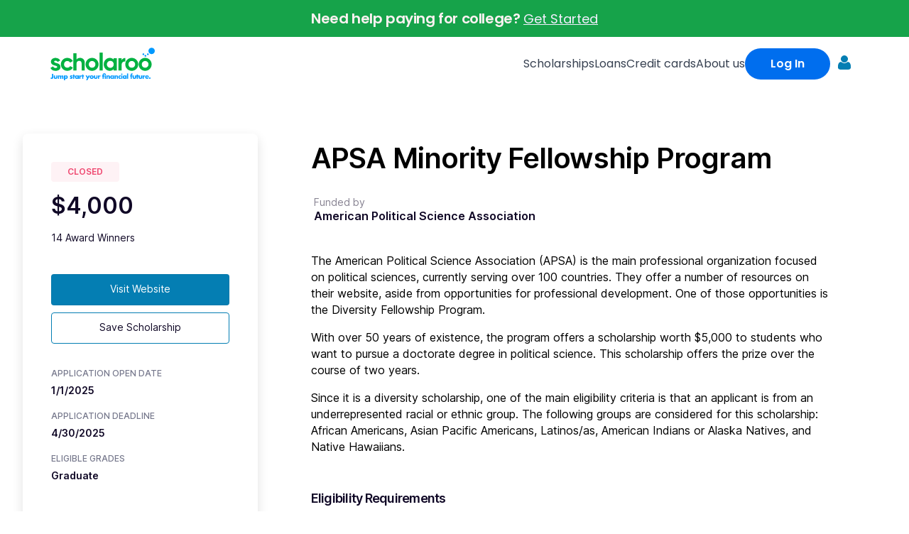

--- FILE ---
content_type: text/html; charset=UTF-8
request_url: https://scholaroo.com/scholarship/apsa-minority-fellowship-program/
body_size: 21052
content:
<!doctype html><html class="no-js" lang="en-US"><head><meta charset="UTF-8"><meta name="viewport" content="width=device-width, initial-scale=1.0" ><link rel="profile" href="https://gmpg.org/xfn/11"> <script type="text/javascript">window._nslDOMReady = function (callback) {
                if ( document.readyState === "complete" || document.readyState === "interactive" ) {
                    callback();
                } else {
                    document.addEventListener( "DOMContentLoaded", callback );
                }
            };</script><meta name='robots' content='index, follow, max-image-preview:large, max-snippet:-1, max-video-preview:-1' /><style>img:is([sizes="auto" i], [sizes^="auto," i]) { contain-intrinsic-size: 3000px 1500px }</style><title>APSA Minority Fellowship Program - Scholaroo</title><meta name="description" content="Every year, the APSA Diversity Fellowship Program awards $5,000 to 14 minority graduate students to complete their education in political science." /><link rel="canonical" href="https://scholaroo.com/scholarship/apsa-minority-fellowship-program/" /><meta property="og:locale" content="en_US" /><meta property="og:type" content="article" /><meta property="og:title" content="APSA Minority Fellowship Program" /><meta property="og:description" content="Every year, the APSA Diversity Fellowship Program awards $5,000 to 14 minority graduate students to complete their education in political science." /><meta property="og:url" content="https://scholaroo.com/scholarship/apsa-minority-fellowship-program/" /><meta property="og:site_name" content="Scholaroo" /><meta property="article:modified_time" content="2024-09-23T13:20:45+00:00" /><meta name="twitter:card" content="summary_large_image" /><meta name="twitter:label1" content="Est. reading time" /><meta name="twitter:data1" content="3 minutes" /><link rel='dns-prefetch' href='//kit.fontawesome.com' /><link rel="preconnect" href="https://fonts.googleapis.com"><link rel="preconnect" href="https://fonts.gstatic.com" crossorigin><link rel="stylesheet"
 href="https://fonts.googleapis.com/css2?family=Poppins:ital,wght@0,200;0,400;0,600;0,700;1,400;1,600;1,700&display=swap"><link rel='stylesheet' id='formidable-css' href='https://scholaroo.com/wp-content/cache/autoptimize/css/autoptimize_single_be6b1a545892abdf743c28322fc996f8.css?ver=1261630' media='all' /><link rel='stylesheet' id='wp-block-library-css' href='https://scholaroo.com/wp-includes/css/dist/block-library/style.min.css?ver=6.8.3' media='all' /><style id='classic-theme-styles-inline-css'>/*! This file is auto-generated */
.wp-block-button__link{color:#fff;background-color:#32373c;border-radius:9999px;box-shadow:none;text-decoration:none;padding:calc(.667em + 2px) calc(1.333em + 2px);font-size:1.125em}.wp-block-file__button{background:#32373c;color:#fff;text-decoration:none}</style><link rel='stylesheet' id='font-awesome-svg-styles-css' href='https://scholaroo.com/wp-content/uploads/font-awesome/v6.5.2/css/svg-with-js.css' media='all' /><style id='font-awesome-svg-styles-inline-css'>.wp-block-font-awesome-icon svg::before,
   .wp-rich-text-font-awesome-icon svg::before {content: unset;}</style><style id='global-styles-inline-css'>:root{--wp--preset--aspect-ratio--square: 1;--wp--preset--aspect-ratio--4-3: 4/3;--wp--preset--aspect-ratio--3-4: 3/4;--wp--preset--aspect-ratio--3-2: 3/2;--wp--preset--aspect-ratio--2-3: 2/3;--wp--preset--aspect-ratio--16-9: 16/9;--wp--preset--aspect-ratio--9-16: 9/16;--wp--preset--color--black: #000000;--wp--preset--color--cyan-bluish-gray: #abb8c3;--wp--preset--color--white: #ffffff;--wp--preset--color--pale-pink: #f78da7;--wp--preset--color--vivid-red: #cf2e2e;--wp--preset--color--luminous-vivid-orange: #ff6900;--wp--preset--color--luminous-vivid-amber: #fcb900;--wp--preset--color--light-green-cyan: #7bdcb5;--wp--preset--color--vivid-green-cyan: #00d084;--wp--preset--color--pale-cyan-blue: #8ed1fc;--wp--preset--color--vivid-cyan-blue: #0693e3;--wp--preset--color--vivid-purple: #9b51e0;--wp--preset--color--accent: #1a7da7;--wp--preset--color--primary: #ffffff;--wp--preset--color--secondary: #7c7c7c;--wp--preset--color--subtle-background: #262626;--wp--preset--color--background: #f5efe0;--wp--preset--gradient--vivid-cyan-blue-to-vivid-purple: linear-gradient(135deg,rgba(6,147,227,1) 0%,rgb(155,81,224) 100%);--wp--preset--gradient--light-green-cyan-to-vivid-green-cyan: linear-gradient(135deg,rgb(122,220,180) 0%,rgb(0,208,130) 100%);--wp--preset--gradient--luminous-vivid-amber-to-luminous-vivid-orange: linear-gradient(135deg,rgba(252,185,0,1) 0%,rgba(255,105,0,1) 100%);--wp--preset--gradient--luminous-vivid-orange-to-vivid-red: linear-gradient(135deg,rgba(255,105,0,1) 0%,rgb(207,46,46) 100%);--wp--preset--gradient--very-light-gray-to-cyan-bluish-gray: linear-gradient(135deg,rgb(238,238,238) 0%,rgb(169,184,195) 100%);--wp--preset--gradient--cool-to-warm-spectrum: linear-gradient(135deg,rgb(74,234,220) 0%,rgb(151,120,209) 20%,rgb(207,42,186) 40%,rgb(238,44,130) 60%,rgb(251,105,98) 80%,rgb(254,248,76) 100%);--wp--preset--gradient--blush-light-purple: linear-gradient(135deg,rgb(255,206,236) 0%,rgb(152,150,240) 100%);--wp--preset--gradient--blush-bordeaux: linear-gradient(135deg,rgb(254,205,165) 0%,rgb(254,45,45) 50%,rgb(107,0,62) 100%);--wp--preset--gradient--luminous-dusk: linear-gradient(135deg,rgb(255,203,112) 0%,rgb(199,81,192) 50%,rgb(65,88,208) 100%);--wp--preset--gradient--pale-ocean: linear-gradient(135deg,rgb(255,245,203) 0%,rgb(182,227,212) 50%,rgb(51,167,181) 100%);--wp--preset--gradient--electric-grass: linear-gradient(135deg,rgb(202,248,128) 0%,rgb(113,206,126) 100%);--wp--preset--gradient--midnight: linear-gradient(135deg,rgb(2,3,129) 0%,rgb(40,116,252) 100%);--wp--preset--font-size--small: 18px;--wp--preset--font-size--medium: 20px;--wp--preset--font-size--large: 26.25px;--wp--preset--font-size--x-large: 42px;--wp--preset--font-size--normal: 21px;--wp--preset--font-size--larger: 32px;--wp--preset--spacing--20: 0.44rem;--wp--preset--spacing--30: 0.67rem;--wp--preset--spacing--40: 1rem;--wp--preset--spacing--50: 1.5rem;--wp--preset--spacing--60: 2.25rem;--wp--preset--spacing--70: 3.38rem;--wp--preset--spacing--80: 5.06rem;--wp--preset--shadow--natural: 6px 6px 9px rgba(0, 0, 0, 0.2);--wp--preset--shadow--deep: 12px 12px 50px rgba(0, 0, 0, 0.4);--wp--preset--shadow--sharp: 6px 6px 0px rgba(0, 0, 0, 0.2);--wp--preset--shadow--outlined: 6px 6px 0px -3px rgba(255, 255, 255, 1), 6px 6px rgba(0, 0, 0, 1);--wp--preset--shadow--crisp: 6px 6px 0px rgba(0, 0, 0, 1);}:where(.is-layout-flex){gap: 0.5em;}:where(.is-layout-grid){gap: 0.5em;}body .is-layout-flex{display: flex;}.is-layout-flex{flex-wrap: wrap;align-items: center;}.is-layout-flex > :is(*, div){margin: 0;}body .is-layout-grid{display: grid;}.is-layout-grid > :is(*, div){margin: 0;}:where(.wp-block-columns.is-layout-flex){gap: 2em;}:where(.wp-block-columns.is-layout-grid){gap: 2em;}:where(.wp-block-post-template.is-layout-flex){gap: 1.25em;}:where(.wp-block-post-template.is-layout-grid){gap: 1.25em;}.has-black-color{color: var(--wp--preset--color--black) !important;}.has-cyan-bluish-gray-color{color: var(--wp--preset--color--cyan-bluish-gray) !important;}.has-white-color{color: var(--wp--preset--color--white) !important;}.has-pale-pink-color{color: var(--wp--preset--color--pale-pink) !important;}.has-vivid-red-color{color: var(--wp--preset--color--vivid-red) !important;}.has-luminous-vivid-orange-color{color: var(--wp--preset--color--luminous-vivid-orange) !important;}.has-luminous-vivid-amber-color{color: var(--wp--preset--color--luminous-vivid-amber) !important;}.has-light-green-cyan-color{color: var(--wp--preset--color--light-green-cyan) !important;}.has-vivid-green-cyan-color{color: var(--wp--preset--color--vivid-green-cyan) !important;}.has-pale-cyan-blue-color{color: var(--wp--preset--color--pale-cyan-blue) !important;}.has-vivid-cyan-blue-color{color: var(--wp--preset--color--vivid-cyan-blue) !important;}.has-vivid-purple-color{color: var(--wp--preset--color--vivid-purple) !important;}.has-black-background-color{background-color: var(--wp--preset--color--black) !important;}.has-cyan-bluish-gray-background-color{background-color: var(--wp--preset--color--cyan-bluish-gray) !important;}.has-white-background-color{background-color: var(--wp--preset--color--white) !important;}.has-pale-pink-background-color{background-color: var(--wp--preset--color--pale-pink) !important;}.has-vivid-red-background-color{background-color: var(--wp--preset--color--vivid-red) !important;}.has-luminous-vivid-orange-background-color{background-color: var(--wp--preset--color--luminous-vivid-orange) !important;}.has-luminous-vivid-amber-background-color{background-color: var(--wp--preset--color--luminous-vivid-amber) !important;}.has-light-green-cyan-background-color{background-color: var(--wp--preset--color--light-green-cyan) !important;}.has-vivid-green-cyan-background-color{background-color: var(--wp--preset--color--vivid-green-cyan) !important;}.has-pale-cyan-blue-background-color{background-color: var(--wp--preset--color--pale-cyan-blue) !important;}.has-vivid-cyan-blue-background-color{background-color: var(--wp--preset--color--vivid-cyan-blue) !important;}.has-vivid-purple-background-color{background-color: var(--wp--preset--color--vivid-purple) !important;}.has-black-border-color{border-color: var(--wp--preset--color--black) !important;}.has-cyan-bluish-gray-border-color{border-color: var(--wp--preset--color--cyan-bluish-gray) !important;}.has-white-border-color{border-color: var(--wp--preset--color--white) !important;}.has-pale-pink-border-color{border-color: var(--wp--preset--color--pale-pink) !important;}.has-vivid-red-border-color{border-color: var(--wp--preset--color--vivid-red) !important;}.has-luminous-vivid-orange-border-color{border-color: var(--wp--preset--color--luminous-vivid-orange) !important;}.has-luminous-vivid-amber-border-color{border-color: var(--wp--preset--color--luminous-vivid-amber) !important;}.has-light-green-cyan-border-color{border-color: var(--wp--preset--color--light-green-cyan) !important;}.has-vivid-green-cyan-border-color{border-color: var(--wp--preset--color--vivid-green-cyan) !important;}.has-pale-cyan-blue-border-color{border-color: var(--wp--preset--color--pale-cyan-blue) !important;}.has-vivid-cyan-blue-border-color{border-color: var(--wp--preset--color--vivid-cyan-blue) !important;}.has-vivid-purple-border-color{border-color: var(--wp--preset--color--vivid-purple) !important;}.has-vivid-cyan-blue-to-vivid-purple-gradient-background{background: var(--wp--preset--gradient--vivid-cyan-blue-to-vivid-purple) !important;}.has-light-green-cyan-to-vivid-green-cyan-gradient-background{background: var(--wp--preset--gradient--light-green-cyan-to-vivid-green-cyan) !important;}.has-luminous-vivid-amber-to-luminous-vivid-orange-gradient-background{background: var(--wp--preset--gradient--luminous-vivid-amber-to-luminous-vivid-orange) !important;}.has-luminous-vivid-orange-to-vivid-red-gradient-background{background: var(--wp--preset--gradient--luminous-vivid-orange-to-vivid-red) !important;}.has-very-light-gray-to-cyan-bluish-gray-gradient-background{background: var(--wp--preset--gradient--very-light-gray-to-cyan-bluish-gray) !important;}.has-cool-to-warm-spectrum-gradient-background{background: var(--wp--preset--gradient--cool-to-warm-spectrum) !important;}.has-blush-light-purple-gradient-background{background: var(--wp--preset--gradient--blush-light-purple) !important;}.has-blush-bordeaux-gradient-background{background: var(--wp--preset--gradient--blush-bordeaux) !important;}.has-luminous-dusk-gradient-background{background: var(--wp--preset--gradient--luminous-dusk) !important;}.has-pale-ocean-gradient-background{background: var(--wp--preset--gradient--pale-ocean) !important;}.has-electric-grass-gradient-background{background: var(--wp--preset--gradient--electric-grass) !important;}.has-midnight-gradient-background{background: var(--wp--preset--gradient--midnight) !important;}.has-small-font-size{font-size: var(--wp--preset--font-size--small) !important;}.has-medium-font-size{font-size: var(--wp--preset--font-size--medium) !important;}.has-large-font-size{font-size: var(--wp--preset--font-size--large) !important;}.has-x-large-font-size{font-size: var(--wp--preset--font-size--x-large) !important;}
:where(.wp-block-post-template.is-layout-flex){gap: 1.25em;}:where(.wp-block-post-template.is-layout-grid){gap: 1.25em;}
:where(.wp-block-columns.is-layout-flex){gap: 2em;}:where(.wp-block-columns.is-layout-grid){gap: 2em;}
:root :where(.wp-block-pullquote){font-size: 1.5em;line-height: 1.6;}</style><link rel='stylesheet' id='parent-style-css' href='https://scholaroo.com/wp-content/cache/autoptimize/css/autoptimize_single_80600ef6ba7dfbb80b46af129ac5bb9b.css?ver=6.8.3' media='all' /><link rel='stylesheet' id='scholaroo-styles-main-css' href='https://scholaroo.com/wp-content/cache/autoptimize/css/autoptimize_single_05ef729d0c1f9b07e70efac3697837fb.css?ver=6.8.3' media='all' /><link rel='stylesheet' id='scholaroo-styles-main-2024-css' href='https://scholaroo.com/wp-content/cache/autoptimize/css/autoptimize_single_f92261eb19da7a755a79079362001f33.css?ver=6.8.3' media='all' /><link rel='stylesheet' id='scholarship-list-css' href='https://scholaroo.com/wp-content/cache/autoptimize/css/autoptimize_single_5081cc513dba7098b1a30e18a19bddc7.css?ver=2.0.0' media='all' /><link rel='stylesheet' id='scholarship-css' href='https://scholaroo.com/wp-content/cache/autoptimize/css/autoptimize_single_39648ab86ba6e3b3bba0261b2d7fb184.css?ver=2.0.0' media='all' /><link rel='stylesheet' id='twentytwenty-style-css' href='https://scholaroo.com/wp-content/themes/scholaroo/style.css?ver=2.0.0' media='all' /><link rel='stylesheet' id='twentytwenty-fonts-css' href='https://scholaroo.com/wp-content/cache/autoptimize/css/autoptimize_single_e6f251e669f2595623f05b4f938a747a.css?ver=2.0.0' media='all' /><link rel='stylesheet' id='twentytwenty-print-style-css' href='https://scholaroo.com/wp-content/cache/autoptimize/css/autoptimize_single_96fcf2df63b61be32541d1f3a39a3a60.css?ver=2.0.0' media='print' /><link rel='stylesheet' id='sc-modal-css' href='https://scholaroo.com/wp-content/cache/autoptimize/css/autoptimize_single_daac2f913586afdc35f11399503f1ff8.css' media='all' /><link rel='stylesheet' id='simple-favorites-css' href='https://scholaroo.com/wp-content/cache/autoptimize/css/autoptimize_single_223005bf4fec8b3d40947cc804ab5b0d.css?ver=2.3.6' media='all' /><link rel='stylesheet' id='popup-maker-site-css' href='//scholaroo.com/wp-content/uploads/a753cafffe08f7aca032a04b57282c5f.css?generated=1739395379&#038;ver=1.20.4' media='all' /> <script type="text/javascript">window._nslDOMReady = function (callback) {
                if ( document.readyState === "complete" || document.readyState === "interactive" ) {
                    callback();
                } else {
                    document.addEventListener( "DOMContentLoaded", callback );
                }
            };</script><script src="https://scholaroo.com/wp-includes/js/jquery/jquery.min.js?ver=3.7.1" id="jquery-core-js"></script> <script defer src="https://scholaroo.com/wp-includes/js/jquery/jquery-migrate.min.js?ver=3.4.1" id="jquery-migrate-js"></script> <script defer crossorigin="anonymous" src="https://kit.fontawesome.com/3caa1dc435.js" id="font-awesome-official-js"></script> <script id="favorites-js-extra">var favorites_data = {"ajaxurl":"https:\/\/scholaroo.com\/wp-admin\/admin-ajax.php","nonce":"03b3fa9d9f","favorite":"Save Scholarship","favorited":"Unsave Scholarship","includecount":"","indicate_loading":"1","loading_text":"Loading","loading_image":"","loading_image_active":"","loading_image_preload":"","cache_enabled":"1","button_options":{"button_type":"custom","custom_colors":false,"box_shadow":false,"include_count":false,"default":{"background_default":false,"border_default":false,"text_default":false,"icon_default":false,"count_default":false},"active":{"background_active":false,"border_active":false,"text_active":false,"icon_active":false,"count_active":false}},"authentication_modal_content":"<p>Please login to add favorites.<\/p>\n<p><a href=\"#\" data-favorites-modal-close>Dismiss this notice<\/a><\/p>\n","authentication_redirect":"","dev_mode":"","logged_in":"","user_id":"0","authentication_redirect_url":"https:\/\/scholaroo.com\/login\/"};</script> <script defer src="https://scholaroo.com/wp-content/plugins/favorites/assets/js/favorites.min.js?ver=2.3.6" id="favorites-js"></script> <link rel="https://api.w.org/" href="https://scholaroo.com/wp-json/" /><link rel='shortlink' href='https://scholaroo.com/?p=79960' /><link rel="alternate" title="oEmbed (JSON)" type="application/json+oembed" href="https://scholaroo.com/wp-json/oembed/1.0/embed?url=https%3A%2F%2Fscholaroo.com%2Fscholarship%2Fapsa-minority-fellowship-program%2F" /><link rel="alternate" title="oEmbed (XML)" type="text/xml+oembed" href="https://scholaroo.com/wp-json/oembed/1.0/embed?url=https%3A%2F%2Fscholaroo.com%2Fscholarship%2Fapsa-minority-fellowship-program%2F&#038;format=xml" />  <script>(function(w, d, s, l, i) {
    w[l] = w[l] || [];
    w[l].push({
      'gtm.start': new Date().getTime(),
      event: 'gtm.js'
    });
    var f = d.getElementsByTagName(s)[0],
      j = d.createElement(s),
      dl = l != 'dataLayer' ? '&l=' + l : '';
    j.async = true;
    j.src =
      'https://www.googletagmanager.com/gtm.js?id=' + i + dl;
    f.parentNode.insertBefore(j, f);
  })(window, document, 'script', 'dataLayer', 'GTM-WSFLF6P');</script> 
 <script>document.documentElement.className += " js";</script> <script>document.documentElement.className = document.documentElement.className.replace( 'no-js', 'js' );</script> <link rel="icon" href="https://scholaroo.com/wp-content/uploads/2024/09/app-icon.svg" sizes="32x32" /><link rel="icon" href="https://scholaroo.com/wp-content/uploads/2024/09/app-icon.svg" sizes="192x192" /><link rel="apple-touch-icon" href="https://scholaroo.com/wp-content/uploads/2024/09/app-icon.svg" /><meta name="msapplication-TileImage" content="https://scholaroo.com/wp-content/uploads/2024/09/app-icon.svg" /><style type="text/css">div.nsl-container[data-align="left"] {
    text-align: left;
}

div.nsl-container[data-align="center"] {
    text-align: center;
}

div.nsl-container[data-align="right"] {
    text-align: right;
}


div.nsl-container div.nsl-container-buttons a[data-plugin="nsl"] {
    text-decoration: none;
    box-shadow: none;
    border: 0;
}

div.nsl-container .nsl-container-buttons {
    display: flex;
    padding: 5px 0;
}

div.nsl-container.nsl-container-block .nsl-container-buttons {
    display: inline-grid;
    grid-template-columns: minmax(145px, auto);
}

div.nsl-container-block-fullwidth .nsl-container-buttons {
    flex-flow: column;
    align-items: center;
}

div.nsl-container-block-fullwidth .nsl-container-buttons a,
div.nsl-container-block .nsl-container-buttons a {
    flex: 1 1 auto;
    display: block;
    margin: 5px 0;
    width: 100%;
}

div.nsl-container-inline {
    margin: -5px;
    text-align: left;
}

div.nsl-container-inline .nsl-container-buttons {
    justify-content: center;
    flex-wrap: wrap;
}

div.nsl-container-inline .nsl-container-buttons a {
    margin: 5px;
    display: inline-block;
}

div.nsl-container-grid .nsl-container-buttons {
    flex-flow: row;
    align-items: center;
    flex-wrap: wrap;
}

div.nsl-container-grid .nsl-container-buttons a {
    flex: 1 1 auto;
    display: block;
    margin: 5px;
    max-width: 280px;
    width: 100%;
}

@media only screen and (min-width: 650px) {
    div.nsl-container-grid .nsl-container-buttons a {
        width: auto;
    }
}

div.nsl-container .nsl-button {
    cursor: pointer;
    vertical-align: top;
    border-radius: 4px;
}

div.nsl-container .nsl-button-default {
    color: #fff;
    display: flex;
}

div.nsl-container .nsl-button-icon {
    display: inline-block;
}

div.nsl-container .nsl-button-svg-container {
    flex: 0 0 auto;
    padding: 8px;
    display: flex;
    align-items: center;
}

div.nsl-container svg {
    height: 24px;
    width: 24px;
    vertical-align: top;
}

div.nsl-container .nsl-button-default div.nsl-button-label-container {
    margin: 0 24px 0 12px;
    padding: 10px 0;
    font-family: Helvetica, Arial, sans-serif;
    font-size: 16px;
    line-height: 20px;
    letter-spacing: .25px;
    overflow: hidden;
    text-align: center;
    text-overflow: clip;
    white-space: nowrap;
    flex: 1 1 auto;
    -webkit-font-smoothing: antialiased;
    -moz-osx-font-smoothing: grayscale;
    text-transform: none;
    display: inline-block;
}

div.nsl-container .nsl-button-google[data-skin="dark"] .nsl-button-svg-container {
    margin: 1px;
    padding: 7px;
    border-radius: 3px;
    background: #fff;
}

div.nsl-container .nsl-button-google[data-skin="light"] {
    border-radius: 1px;
    box-shadow: 0 1px 5px 0 rgba(0, 0, 0, .25);
    color: RGBA(0, 0, 0, 0.54);
}

div.nsl-container .nsl-button-apple .nsl-button-svg-container {
    padding: 0 6px;
}

div.nsl-container .nsl-button-apple .nsl-button-svg-container svg {
    height: 40px;
    width: auto;
}

div.nsl-container .nsl-button-apple[data-skin="light"] {
    color: #000;
    box-shadow: 0 0 0 1px #000;
}

div.nsl-container .nsl-button-facebook[data-skin="white"] {
    color: #000;
    box-shadow: inset 0 0 0 1px #000;
}

div.nsl-container .nsl-button-facebook[data-skin="light"] {
    color: #1877F2;
    box-shadow: inset 0 0 0 1px #1877F2;
}

div.nsl-container .nsl-button-spotify[data-skin="white"] {
    color: #191414;
    box-shadow: inset 0 0 0 1px #191414;
}

div.nsl-container .nsl-button-apple div.nsl-button-label-container {
    font-size: 17px;
    font-family: -apple-system, BlinkMacSystemFont, "Segoe UI", Roboto, Helvetica, Arial, sans-serif, "Apple Color Emoji", "Segoe UI Emoji", "Segoe UI Symbol";
}

div.nsl-container .nsl-button-slack div.nsl-button-label-container {
    font-size: 17px;
    font-family: -apple-system, BlinkMacSystemFont, "Segoe UI", Roboto, Helvetica, Arial, sans-serif, "Apple Color Emoji", "Segoe UI Emoji", "Segoe UI Symbol";
}

div.nsl-container .nsl-button-slack[data-skin="light"] {
    color: #000000;
    box-shadow: inset 0 0 0 1px #DDDDDD;
}

div.nsl-container .nsl-button-tiktok[data-skin="light"] {
    color: #161823;
    box-shadow: 0 0 0 1px rgba(22, 24, 35, 0.12);
}


div.nsl-container .nsl-button-kakao {
    color: rgba(0, 0, 0, 0.85);
}

.nsl-clear {
    clear: both;
}

.nsl-container {
    clear: both;
}

.nsl-disabled-provider .nsl-button {
    filter: grayscale(1);
    opacity: 0.8;
}

/*Button align start*/

div.nsl-container-inline[data-align="left"] .nsl-container-buttons {
    justify-content: flex-start;
}

div.nsl-container-inline[data-align="center"] .nsl-container-buttons {
    justify-content: center;
}

div.nsl-container-inline[data-align="right"] .nsl-container-buttons {
    justify-content: flex-end;
}


div.nsl-container-grid[data-align="left"] .nsl-container-buttons {
    justify-content: flex-start;
}

div.nsl-container-grid[data-align="center"] .nsl-container-buttons {
    justify-content: center;
}

div.nsl-container-grid[data-align="right"] .nsl-container-buttons {
    justify-content: flex-end;
}

div.nsl-container-grid[data-align="space-around"] .nsl-container-buttons {
    justify-content: space-around;
}

div.nsl-container-grid[data-align="space-between"] .nsl-container-buttons {
    justify-content: space-between;
}

/* Button align end*/

/* Redirect */

#nsl-redirect-overlay {
    display: flex;
    flex-direction: column;
    justify-content: center;
    align-items: center;
    position: fixed;
    z-index: 1000000;
    left: 0;
    top: 0;
    width: 100%;
    height: 100%;
    backdrop-filter: blur(1px);
    background-color: RGBA(0, 0, 0, .32);;
}

#nsl-redirect-overlay-container {
    display: flex;
    flex-direction: column;
    justify-content: center;
    align-items: center;
    background-color: white;
    padding: 30px;
    border-radius: 10px;
}

#nsl-redirect-overlay-spinner {
    content: '';
    display: block;
    margin: 20px;
    border: 9px solid RGBA(0, 0, 0, .6);
    border-top: 9px solid #fff;
    border-radius: 50%;
    box-shadow: inset 0 0 0 1px RGBA(0, 0, 0, .6), 0 0 0 1px RGBA(0, 0, 0, .6);
    width: 40px;
    height: 40px;
    animation: nsl-loader-spin 2s linear infinite;
}

@keyframes nsl-loader-spin {
    0% {
        transform: rotate(0deg)
    }
    to {
        transform: rotate(360deg)
    }
}

#nsl-redirect-overlay-title {
    font-family: -apple-system, BlinkMacSystemFont, "Segoe UI", Roboto, Oxygen-Sans, Ubuntu, Cantarell, "Helvetica Neue", sans-serif;
    font-size: 18px;
    font-weight: bold;
    color: #3C434A;
}

#nsl-redirect-overlay-text {
    font-family: -apple-system, BlinkMacSystemFont, "Segoe UI", Roboto, Oxygen-Sans, Ubuntu, Cantarell, "Helvetica Neue", sans-serif;
    text-align: center;
    font-size: 14px;
    color: #3C434A;
}

/* Redirect END*/</style><style type="text/css">/* Notice fallback */
#nsl-notices-fallback {
    position: fixed;
    right: 10px;
    top: 10px;
    z-index: 10000;
}

.admin-bar #nsl-notices-fallback {
    top: 42px;
}

#nsl-notices-fallback > div {
    position: relative;
    background: #fff;
    border-left: 4px solid #fff;
    box-shadow: 0 1px 1px 0 rgba(0, 0, 0, .1);
    margin: 5px 15px 2px;
    padding: 1px 20px;
}

#nsl-notices-fallback > div.error {
    display: block;
    border-left-color: #dc3232;
}

#nsl-notices-fallback > div.updated {
    display: block;
    border-left-color: #46b450;
}

#nsl-notices-fallback p {
    margin: .5em 0;
    padding: 2px;
}

#nsl-notices-fallback > div:after {
    position: absolute;
    right: 5px;
    top: 5px;
    content: '\00d7';
    display: block;
    height: 16px;
    width: 16px;
    line-height: 16px;
    text-align: center;
    font-size: 20px;
    cursor: pointer;
}</style><style id="wp-custom-css">.home-search {
	display: none;
}

.post-template .entry-header {
	display: block;
}

.post-template ul.primary-menu {
	color: white;
}

.post-template .intro-text p {
	font-size: inherit !important;
}

.center-content {
	margin-left: auto !important;
	margin-right: auto !important;
}

.post-template .cover-color-overlay {
	color: #047eb3;
}

.make-white {
	color: white !important;
}


.entry-categories-inner, .post-author {
	display: none;
}

.wpforms-multi-step-logo {
	display: block;
}




.feature-container {
  display: flex;
  justify-content: space-between;
  align-items: center;
  padding: 50px;
	
}

.feature-content {
	    width: 100% !important;
  max-width: 100%;
}

.feature-title {
  font-size: 32px !important;
	font-style: bold !important;
  color: #000000;
}

.feature-description {
  font-size: 18px;
  color: #666666;
  margin: 20px 0;
}

.feature-list {
	display: flex;
	flex-direction: column;
	width: 100%;
  list-style: none;
  padding: 0;
}

.feature-list li {
  display: flex;
  align-items: left;
  font-size: 18px;
  color: #000000;
  margin: 10px 0;
}

.feature-list li img {
  margin-right: 10px;
	
}

.feature-image-1 img {
  max-width: 100%;
  border-radius: 10px;
	margin-bottom: 40px;
}

.feature-text {
   padding-top: 40px !important;
}

.feature-text-1 {
   padding-top: 40px !important;
		padding: 0px !important;
		width: calc(100% - 4rem) !important;
}

.wp-block-media-text__media img, .wp-block-media-text__media video {
    height: auto;
    max-width: unset;
    vertical-align: middle;
    width: 90%;
}

@media (max-width: 768px) {
	
  .feature-container {
    flex-direction: column;
    text-align: left;
		padding: 0px !important;
				width: calc(100% - 4rem) !important;
  }
	
	 .feature-container-1 {
    flex-direction: column;
    text-align: left;
		padding: 0px !important;
				
  }
	
	
  .feature-content, .feature-image-1 {
    max-width: 100%;
  }
	
	ul, ol {
        margin: 0 2rem 3rem 0 !important;
    }
	
	.feature-component {
     padding: 0px !important; 
}
}

@media (max-width: 390px) {
  .feature-container {
    flex-direction: column !important;
    text-align: left !important;
		padding: 0px !important;
			width: calc(100% - 4rem) !important;
  }
	 .feature-container-1 {
    flex-direction: column !important;
    text-align: left !important;
		padding: 0px !important;
		
  }
	
	
	
  .feature-content, .feature-image-1 {
    max-width: 100%;
  }
	.feature-component {
     padding: 0px !important; 
}
	
	.feature-image img {
   padding-top: 40px !important;
}

	
	.page-template-default .entry-content h2, .report-template .entry-content h2 {
    font-size: 32px !important;
}
}

@media (min-width:390px) and (min-width:678px) {
	
  .feature-container {
    text-align: left !important;
		padding: 0px !important;
				width: calc(100% - 4rem) !important;
  }
	
	.feature-container-1 {
    text-align: left !important;
		padding: 0px !important;
				width: calc(100% - 4rem) !important;
  }
	
  .feature-content, .feature-image-1 {
    max-width: 100%;
  }

	 
}


.feature-component {
    display: flex;
    align-items: center;
    padding: 20px;
   /* Light background color */
}
.feature-container {
    display: flex;
    max-width: 1200px; /* Set a maximum width */
    margin: 0 auto; /* Center the component */
		
	width: calc(100% - 4rem) !important;

}

.feature-container-1 {
    display: flex;
    max-width: 1200px; /* Set a maximum width */
    margin: 0 auto; /* Center the component */
	
}

.feature-image {
    flex: 1; /* Flex grow for the image */
    padding-right: 20px; /* Space between image and text */
}

.feature-image img {
    width: 100%; /* Make image responsive */
    height: auto; /* Maintain aspect ratio */
}

.feature-text {
    flex: 1; /* Flex grow for the text */
}
.feature-text-1 {
    flex: 1; /* Flex grow for the text */
}

.feature-text h2 {
    font-size: 24px; /* Adjust font size for the title */
    color: #333; /* Title color */
	
}

.feature-text p {
    font-size: 16px; /* Adjust font size for the description */
    color: #FFFFFF; /* Description color */
}

.feature-button {
    display: inline-block;
    padding: 10px 15px; /* Button padding */
    background-color: #007bff; /* Button color */
    color: #fff; /* Button text color */
    text-decoration: none; /* Remove underline */
    border-radius: 5px; /* Rounded corners */
    margin-top: 10px; /* Space above the button */
}

.feature-button:hover {
    background-color: #0056b3; /* Darker color on hover */
}



 @media (min-width: 700px) {
    .entry-content h1, .entry-content h2, .entry-content h3 {
        margin: 1rem auto 3rem;
    }
	
	.feature-container {
    text-align: left !important;
		padding: 0px !important;
  }
}


.wp-block-group {
	padding: 0px !important;
}

.wp-block-media-text .wp-block-media-text__content {
		padding-left: 0px !important;
		padding-right: 0px !important;
}

@media (max-width: 479px) {
    ul, ol {
        margin: 0 2rem 3rem 0 !important;
    }
}


@media (max-width: 600px) {
    .wp-block-media-text.is-stacked-on-mobile {
        grid-template-columns: 100% !important;
			width: calc(100% - 0rem) !important;
    }
}

 ul, ol {
        margin: 0 !important;
    }



.feature-image-1 img {
    width: 100%;
    height: auto;
}


.feature-text-1 p {
	color: #666 !important; /* Description color */
}


.sidekick {
  position: relative;
  padding-left: 1em;
  border-left: 0.1em solid #039be5;
  font-family: 'Roboto', serif;
  font-size: 2.4em;
  line-height: 1.5em;
  font-weight: 100;
}


.sidekick cite {font-size: 50%; color:#FFFF; font-style: italic;font-weight: 200;}
.sidekick cite:before {content: ' \2015 '}

.feature-button {
    width: 232px !important;
    height: 58px;
    background: #006EEE;
    border-radius: 100px;
    display: inline-flex;
    flex-direction: column;
    justify-content: center;
    align-items: center;
	margin-top: 50px;
	margin-bottom: 50px;
}

.feature-button:hover {
    background-color: #0056b3; /* Darker color on hover */
}



/* General Layout */


.feature-gallery {
    flex: 1;
    min-width: 280px;
    padding: 20px;
    box-sizing: border-box;
    position: relative;
}

/* Gallery Slider */
.gallery-slider {
    display: flex;
    align-items: center;
    position: relative;
}

.gallery-images {
    display: flex;
    overflow: hidden;
    width: 100%;
    max-width: 100%;
    height: 100%;
    position: relative;
}

.gallery-item {
    min-width: 100%;
    transition: transform 0.5s ease-in-out;
    display: none;
}

.gallery-item.active {
    display: block;
}

/* Buttons */
.prev, .next {
    background-color: rgba(0, 0, 0, 0.5);
    color: #fff;
    border: none;
    padding: 20px;
    cursor: pointer;
    position: absolute;
    top: 50%;
    transform: translateY(-50%);
    z-index: 1;
}

.prev {
    left: -40px;
}

.next {
    right: -40px;
}

/* Responsive Adjustments */
@media (max-width: 768px) {
    .feature-section {
        flex-direction: column;
        text-align: center;
    }

    .feature-text, .feature-gallery {
        max-width: 100%;
    }
	.prev {
    left: -40px;
}

.next {
    right: -40px;
}

    .prev, .next {
     
			top: 90vh;
       
    }
}

@media (max-width: 480px) {
    .feature-text h2 {
        font-size: 1.5em;
    }

    .feature-text p {
        font-size: 1em;
    }

    .gallery-images {
        max-width: 100%;
        height: auto;
    }
}

.tag
{
	margin: 0px !important;
}
.bookLogo{
		margin: 0px !important;
}
.wp-block-image{
		margin: 0px !important;
}


/* Speaking Page header */

.hero-content {
  text-align: center;
  max-width: 90rem !important;
	width: 68rem !important;
}

.hero-title {
  font-size: 6rem !important;
	font-weight: 800 !important;
  margin-bottom: 1rem !important;
  line-height: 1.2 !important ;
	color: #0D0D0D !important;
letter-spacing: -0.64px !important;
text-transform: capitalize !important;
}

.hero-description {
  font-size: 1.8rem !important;
	margin-top: 2rem !important;
  margin-bottom: 2rem !important;
		color: #0D0D0D !important;
}

.hero-description-2 {
	margin: 0px !important;
	padding: 0px !important;
	  text-align: left;
  font-size: 1.8rem !important;
  margin-bottom: 2rem !important;
		color: #0D0D0D !important;
}

.wp-block-cover { 
font-size: 3rem !important;
}

.sidekick {
    position: relative;
    padding-left: 1em;
    border-left: 0.1em solid #039be5;
    font-family: 'Roboto', serif;
    font-size: 1.4em;
    line-height: 1.5em;
    font-weight: 100;
}

/* Speaking Section 2 */

.hero-title-sub {
  font-size: 5rem !important;
	font-weight: 800 !important;
  margin-bottom: 1rem !important;
  line-height: 1.2 !important ;
	color: #0D0D0D !important;
	letter-spacing: -0.64px 	!important;
	text-transform: capitalize !important;
}

.hero-title-sub-testimonial {
	
		font-size: 5rem !important;
	font-weight: 800 !important;
  margin-bottom: 1rem !important;
  line-height: 1.2 !important ;
	color: #0D0D0D !important;
	letter-spacing: -0.64px 	!important;
	text-transform: capitalize !important;
  }


.feature-section {
  display: flex !important;
  align-items: center;
  justify-content: space-between;
	gap: 5rem;
	align-self: stretch;
 padding: 5rem 4rem !important;
  max-width: 100% !important;
  margin: 20px auto !important;
  flex-wrap: wrap !important;
}
.feature-section:nth-child(even) {
  flex-direction: row-reverse;
}
.feature-image {
  flex: 1;
  max-width: 50% !important;
}
.feature-image img {
  width: 100%;
  height: auto;
  border-radius: 10px;
}
.feature-text {
  flex: 1;
  max-width: 100%;
}
.feature-title {
color: #000 !important;
font-family: Poppins;
font-size: 2.5rem;
font-style: normal;
font-weight: 800;
line-height: 120%;
	letter-spacing: 0.03rem;
}
.feature-description {
	 margin: 0px !important;
	padding: 0px !important;
	text-align: left;
  font-size: 1.8rem !important;
  margin-bottom: 2rem !important;
	color: #606060 !important;
 
}

.feature-icon {
  width: 48px;
  height: 48px;
  margin-bottom: 1rem;
}


.inner-container {
    max-width: 90rem !important; 
    width: 100% !important;
}

/* Section 3 */

.Section3{
	display: flex;
padding: 7rem 13.0625rem;
flex-direction: column;
align-items: center;
gap: 5rem;
align-self: stretch;
	background: linear-gradient(92deg, #EEF8FF 11.37%, #DCECE4 98.86%);
}

/* Section 4 */

.Section4{
	display: flex;
padding: 7rem 13.0625rem;
flex-direction: column;
align-items: center;
gap: 5rem;
align-self: stretch;
	
}

/* Stats Section Styling */
.inner-container {
    max-width: 0rem !important
    width: 100%;
	
}
[class*="__inner-container"] > *:not(.alignwide):not(.alignfull):not(.alignleft):not(.alignright):not(.is-style-wide) {
    max-width: 100%;
    width: 100%;
}



.stats-section {
	 max-width: 0rem !important
    padding: 50px 20px;
   
}

.stats-container {

    max-width: 100% !important;
    margin:  auto;
    display: grid;
    grid-template-columns: repeat(3, 1fr);
    gap: 0px;
    text-align: center !important
	border-radius: 10px !important;
}

.stat-item {
  min-width: 20px;
    background: #ffff;  
    box-shadow: 0 4px 6px rgba(0, 0, 0, 0.1);
    transition: transform 0.3s ease;
	
	display: flex;
height: 100% !important;
padding: 2rem !important;
flex-direction: column;
justify-content: center;
align-items: center;
gap: .5rem;
flex: 1 0 0;
border-radius: 0.25rem !important

}

.stat-item:hover {
    transform: translateY(-10px);
}

.stat-number {
   color: #1A1A1A;
text-align: center;
font-family: Poppins;
font-size: 1.9rem !important;
font-style: normal;
font-weight: 700;
line-height: 2rem; /* 130% */
	margin: 1rem !important;
}

.stat-label {
	align-self: stretch;
  color: var(--TEXT-Subtle, #606060);
text-align: center;
font-family: Poppins;
font-size: 1.5rem;
font-style: normal;
font-weight: 400;
line-height: 160%; /* 1.6rem */
}

/* Slider */
.testimonial-section {
      max-width: 1100px !important;
      margin: 0 auto !important;
      display: flex;
      align-items: center;
      justify-content: space-between; 
      
      padding: 40px;
      gap: 30px;
}
    .testimonial-content {
      flex: 1.2;
      max-width: 500px !important;
			color: #000;
font-size: 1.5rem !important;
font-style: normal;
font-weight: 400;
line-height: 2.0625rem; /* 165% */

    }

    .testimonial-heading {
     color: #00B140;
font-family: Poppins;
font-size: 1.9rem !important;
font-style: normal;
font-weight: 700;
line-height: 2.5rem !important;; /* 130% */
    }

  

    .testimonial-slider {
      position: relative;
      overflow: hidden;
    }

    .testimonial-slides {
      display: flex;
      transition: transform 0.5s ease-in-out;
    }

    .testimonial-slide {
      min-width: 100%;
    }

    .testimonial-text {
      font-size: 1.6rem !important;
      color: #333;
      line-height: 1.6;
			color: #000;
font-family: Poppins;
font-size: 1.25rem;
font-style: normal;
font-weight: 400;
line-height: 2.0625rem; /* 165% */

    }

    .testimonial-author {
      display: flex;
      align-items: center;
			 margin-top: 20px;
      gap: 15px;
			color: #000;
font-family: Poppins;
font-size: 1rem;
font-style: normal;
line-height: 140%; /* 1.4rem */
    }

    .testimonial-author img {
      width: 50px;
      height: 50px;
      border-radius: 50%;
    }

    .author-info {
      font-size: 0.9rem;
    }

    .author-info span {
      display: block;
    }

    .author-info .author-name {
      font-weight: bold;
      color: #222;
    }

    .author-info .author-position {
      font-size: 0.85rem;
      color: #777;
    }

    .controls {
      position: relative !important;
     align-items: left: 
      display: flex;
      justify-content: center;
      gap: 15px;
			padding-top: 30px;

    }

    .controls button {

padding: 0.875rem;

      background: #14A346;
      border: none;
      padding: 8px 12px;
      cursor: pointer;
      border-radius: 4px;
      font-size: 1rem;
      transition: background 0.3s;
    }

    .controls button:hover {
      background: #12853A;
    }

    .image-container {
      flex: 1;
      max-width: 450px;
    }

    .image-container img {
      width: 100%;
      border-radius: 10px;
      object-fit: cover;
    }

 .entry-content h2 {
        margin-bottom: 1rem !important;
    }

/* contact US */

.Contact-us-Container {
  text-align: left !important;
  max-width: 40rem !important;
	width: 68rem !important;
}
.contact-us{
	display: flex !important;
	text-align: left !important;
	font-size: 2.5rem !important;
	font-weight: 800 !important;
  margin-bottom: 1rem !important;
  line-height: 1.2 !important ;
	color: #0D0D0D !important;
letter-spacing: -0.64px !important;
text-transform: capitalize !important;}


.wp-block-cover-image .wp-block-cover__inner-container, .wp-block-cover .wp-block-cover__inner-container {
     width: calc(100% - 0rem) !important; 
    padding: 2rem 0;
}

/* Responsive Design */
@media (max-width: 1024px) {
	.hero-content {
  text-align: center;
  max-width: 90rem !important;

	width: 45rem !important;
}
	
  .hero-title {
    font-size: 3rem !important;
  }
	
	 .hero-title-sub {
		text-align: center !important;
    font-size: 4rem !important;
  }

  .hero-description {
		margin: 0px !important;
	padding: 0px !important;
    font-size: 2rem !important;
  }
	
	.hero-description-2 {
		font-size: 2rem !important;
	margin: 0px !important;
	padding: 0px !important;
	 
}
	/* Section 2 */
	 .feature-section {
    gap: 15px;
		 padding: 4rem 2rem !important;
  }
  .feature-title {
			text-align: left !important;
    font-size: 22px;
  }
	
	.stats-container {
        grid-template-columns: repeat(2, 1fr);
    }
	
	/* Section 3 */
	.stats-container {
       display:flex;
		flex-direction: column;
    }

	.Section3{

    padding: 2rem !important;

}

	
	
	/* Slider */
.testimonial-section {
        flex-wrap: wrap;
	flex-direction: column;
	  padding-left: 0px;
	  padding-right: 0px;
      }



      .testimonial-content {
        text-align: left;

      }

      .image-container {
        order: -1;
      }
    }

}



@media (max-width: 768px) {
	   .entry-content h2 {
        margin: 1rem !important;
    }
	.hero-content {
  text-align: center;
  max-width: 90rem !important;

	width: 58rem !important;
}

  .hero-title {
		text-align: left !important;
    font-size: 4rem !important;
  }

 .hero-title-sub {
		text-align: left !important;
    font-size: 4rem !important;
  }
	
	
  .hero-description {
		margin: 0px !important;
	padding: 0px !important;
		text-align: left !important;
    font-size: 2rem !important;
		
  }
	
	.wp-block-cover { 
font-size: 2rem !important;
}
		.alignnone, .aligncenter, .alignleft, .alignright, .alignwide {
    margin-top: 0rem  !important; 
    margin-right: 0rem !important;
    margin-bottom: 4rem;
    margin-left: 0rem  !important;
}
	
	.wp-block-columns.alignfull, .alignfull:not(.has-background) .wp-block-columns {
    padding-left: 0rem !important;
    padding-right: 0rem !important;
}
	
	/* Section 2 */
	.feature-section {
    flex-direction: column;
		 padding: 2rem 2rem !important;
  }
  .feature-image,
  .feature-text {
    max-width: 100%;
  }
	
		/* Section 3 */
	.stats-container {
        grid-template-columns: 1fr;
    }

    .stat-number {
        font-size: 2rem;
    }

    .stat-label {
        font-size: 1rem;
    }
	
	.Section3{

    padding: 2rem 13.0625rem  !important;

}
	
	/* slider */
  .testimonial-heading {
        font-size: 1.6rem;
      }

      .testimonial-text {
        font-size: 1rem;
      }

      .controls button {
        font-size: 0.8rem;
      }



}
 

@media (max-width: 480px) {
	
	.hero-content {
  text-align: center;
  max-width: 90rem !important;
	width:100% !important;
		margin: 0px !important;
			padding: 0px !important;
}
	
	
	 .hero-title {
		 	text-align: left !important;
    font-size: 3rem !important;
  }

  .hero-description {
		  margin: 0px !important;
	padding: 0px !important;
		text-align: left !important;
    font-size: 1.5rem !important;
  }
	
	 .hero-description-2 {
	margin: 0px !important;
	padding: 0px !important;
		text-align: left !important;
    font-size: 1.5rem !important;
  }


	.wp-block-cover { 
font-size: 2rem !important;
}
	
	.alignnone, .aligncenter, .alignleft, .alignright, .alignwide {
    margin-top: 0rem  !important; 
    margin-right: 0rem !important;
    margin-bottom: 4rem;
    margin-left: 0rem  !important;
}
	
	.wp-block-columns.alignfull, .alignfull:not(.has-background) .wp-block-columns {
    padding-left: 0rem !important;
    padding-right: 0rem !important;
}
	 .testimonial-heading {
        font-size: 1.4rem;
      }

      .testimonial-text {
        font-size: 0.9rem;
      }

      .controls button {
        font-size: 0.7rem;
      }

.Section3 {
    
    padding: 1rem !important; 
   
}

.feature-title {
    font-size: 20px !important;

}
	.feature-section {
    
     padding: 1rem 1rem !important;
   
}
	
	.hero-title-sub {
	
		padding: 0px!important:
			text-align: left !important;
    font-size: 4rem !important;
  }
	
	.hero-title-sub-testimonial {
	
		padding: 0px!important:
			text-align: left !important;
    font-size: 4rem !important;
  }
	
	.testimonial-heading {
        font-size: 1.4rem;
      }

      .testimonial-text {
        font-size: 0.9rem;
      }

      .controls button {
        font-size: 0.7rem;
      }
.testimonial-content {

      max-width: 100% !important;
 */

    }


.Section4 {
 
     padding: 4rem 2rem !important; 
}
	
}


@media (max-width: 390px) {
	
    .page-template-default .entry-content h2, 
    .report-template .entry-content h2 {
        font-size: 20px !important;
    }
	
	.hero-title-sub-testimonial {
	
		padding: 0px!important:
			text-align: left !important;
    font-size: 6rem !important;
  }
	
		.hero-title-sub {
	
		padding: 0px!important:
			text-align: left !important;
    font-size: 12rem !important;
  }
	
	.alignwide {
   
     width: 100% !important; 
}
	  
}

/* HP */
@media (min-width: 768px) {
  .component-ben-image-wrapper-1 img, 
  .component-ben-image1 img {
    margin: 50px auto 0;
		width: 80%;
  }
}</style><style id="wpforms-css-vars-root">:root {
					--wpforms-field-border-radius: 3px;
--wpforms-field-border-style: solid;
--wpforms-field-border-size: 1px;
--wpforms-field-background-color: #ffffff;
--wpforms-field-border-color: rgba( 0, 0, 0, 0.25 );
--wpforms-field-border-color-spare: rgba( 0, 0, 0, 0.25 );
--wpforms-field-text-color: rgba( 0, 0, 0, 0.7 );
--wpforms-field-menu-color: #ffffff;
--wpforms-label-color: rgba( 0, 0, 0, 0.85 );
--wpforms-label-sublabel-color: rgba( 0, 0, 0, 0.55 );
--wpforms-label-error-color: #d63637;
--wpforms-button-border-radius: 3px;
--wpforms-button-border-style: none;
--wpforms-button-border-size: 1px;
--wpforms-button-background-color: #066aab;
--wpforms-button-border-color: #066aab;
--wpforms-button-text-color: #ffffff;
--wpforms-page-break-color: #066aab;
--wpforms-background-image: none;
--wpforms-background-position: center center;
--wpforms-background-repeat: no-repeat;
--wpforms-background-size: cover;
--wpforms-background-width: 100px;
--wpforms-background-height: 100px;
--wpforms-background-color: rgba( 0, 0, 0, 0 );
--wpforms-background-url: none;
--wpforms-container-padding: 0px;
--wpforms-container-border-style: none;
--wpforms-container-border-width: 1px;
--wpforms-container-border-color: #000000;
--wpforms-container-border-radius: 3px;
--wpforms-field-size-input-height: 43px;
--wpforms-field-size-input-spacing: 15px;
--wpforms-field-size-font-size: 16px;
--wpforms-field-size-line-height: 19px;
--wpforms-field-size-padding-h: 14px;
--wpforms-field-size-checkbox-size: 16px;
--wpforms-field-size-sublabel-spacing: 5px;
--wpforms-field-size-icon-size: 1;
--wpforms-label-size-font-size: 16px;
--wpforms-label-size-line-height: 19px;
--wpforms-label-size-sublabel-font-size: 14px;
--wpforms-label-size-sublabel-line-height: 17px;
--wpforms-button-size-font-size: 17px;
--wpforms-button-size-height: 41px;
--wpforms-button-size-padding-h: 15px;
--wpforms-button-size-margin-top: 10px;
--wpforms-container-shadow-size-box-shadow: none;

				}</style> <script async src="https://pagead2.googlesyndication.com/pagead/js/adsbygoogle.js?client=ca-pub-2858552359164001" crossorigin="anonymous"></script> </head><body class="wp-singular scholarship-template-default single single-scholarship postid-79960 custom-background wp-custom-logo wp-embed-responsive wp-theme-twentytwenty wp-child-theme-scholaroo singular missing-post-thumbnail has-single-pagination not-showing-comments show-avatars footer-top-hidden reduced-spacing"> <a class="skip-link screen-reader-text" href="#site-content">Skip to the content</a> <noscript><iframe src="https://www.googletagmanager.com/ns.html?id=GTM-WSFLF6P" height="0" width="0"
 style="display:none;visibility:hidden"></iframe></noscript>  <script>window.fbAsyncInit = function() {
        FB.init({
          appId: '217678375655248',
          cookie: true,
          xfbml: true,
          version: 'v17.0'
        });

        FB.AppEvents.logPageView();
      };

      (function(d, s, id){
        var js, fjs = d.getElementsByTagName(s)[0];
        if (d.getElementById(id)) {return;}
        js = d.createElement(s); js.id = id;
        js.src = "https://connect.facebook.net/en_US/sdk.js";
        fjs.parentNode.insertBefore(js, fjs);
      }(document, 'script', 'facebook-jssdk'));</script> <div class="cta cta-header cta-get-started"><div class="cta-inner"><p>Need help paying for college? <a href="https://scholaroo.com/get-started/">Get Started</a></p></div></div><header id="site-header" class="header-footer-group"><div class="header-inner section-inner"><div class="header-titles-wrapper"><div class="header-titles site-logo"> <a href="https://scholaroo.com"><img width="147" height="46" src="https://scholaroo.com/wp-content/uploads/2024/09/green-logo.svg" class="attachment-full size-full" alt="Scholaroo. Jump start your financial future." title="Scholaroo. Jump start your financial future." decoding="async" /></a></div> <button class="toggle nav-toggle mobile-nav-toggle"
 data-toggle-target=".menu-modal"
 data-toggle-body-class="showing-menu-modal"
 aria-expanded="false" data-set-focus=".close-nav-toggle"> <span class="toggle-inner"> <span class="toggle-icon"> <svg xmlns="http://www.w3.org/2000/svg" width="24" height="24"
 viewBox="0 0 24 24" fill="none"> <path d="M3 12H15M3 6H21M3 18H21" stroke="#667085"
 stroke-width="2" stroke-linecap="round"
 stroke-linejoin="round"/> </svg> </span> </span> </button></div><div class="header-navigation-wrapper"><nav class="primary-menu-wrapper"
 aria-label="Horizontal"><ul class="primary-menu reset-list-style"><li id="menu-item-249827" class="menu-item menu-item-type-post_type_archive menu-item-object-scholarship menu-item-249827"><a href="https://scholaroo.com/scholarships/">Scholarships</a></li><li id="menu-item-249828" class="menu-item menu-item-type-post_type_archive menu-item-object-student-loan menu-item-249828"><a href="https://scholaroo.com/student-loans/">Loans</a></li><li id="menu-item-249829" class="menu-item menu-item-type-post_type_archive menu-item-object-credit-card menu-item-249829"><a href="https://scholaroo.com/student-credit-cards/">Credit cards</a></li><li id="menu-item-249830" class="menu-item menu-item-type-post_type menu-item-object-page menu-item-249830"><a href="https://scholaroo.com/about-us/">About us</a></li><li id="menu-item-129236" class="menu-item menu-item-type-post_type menu-item-object-page menu-item-129236 menu-item-sign-up"><a href="https://scholaroo.com/sign-up/">Sign Up</a></li><li class="menu-item menu-item-log-in"><a href="https://scholaroo.com/login/" class="btn btn-2024">Log In</a></li><li class="menu-item menu-item-has-children menu-item-my-account ajax-login"><a href="#"><svg xmlns="http://www.w3.org/2000/svg" width="116" height="126" viewBox="0 0 116 126"><g fill="none"><g fill="#047eb3"><path d="M58 63C66.6 63 74 59.9 80.1 53.8 86.2 47.7 89.3 40.4 89.3 31.7 89.3 23.1 86.2 15.7 80.1 9.6 74 3.5 66.6 0.4 58 0.4 49.4 0.4 42 3.5 35.9 9.6 29.8 15.7 26.7 23.1 26.7 31.7 26.7 40.4 29.8 47.7 35.9 53.8 42 59.9 49.4 63 58 63L58 63Z"/><path d="M115.1 96C114.9 93.3 114.5 90.3 113.9 87.2 113.4 84 112.6 81 111.8 78.3 110.9 75.6 109.7 73 108.3 70.4 106.8 67.8 105.1 65.6 103.2 63.8 101.3 62 99 60.5 96.2 59.4 93.5 58.3 90.5 57.8 87.2 57.8 86.7 57.8 85.5 58.4 83.7 59.5 81.9 60.7 79.9 62 77.7 63.4 75.4 64.9 72.5 66.2 68.9 67.4 65.3 68.5 61.6 69.1 58 69.1 54.4 69.1 50.7 68.5 47.1 67.4 43.5 66.2 40.6 64.9 38.3 63.4 36.1 62 34 60.7 32.3 59.5 30.5 58.4 29.3 57.8 28.8 57.8 25.5 57.8 22.5 58.3 19.7 59.4 17 60.5 14.7 62 12.8 63.8 10.9 65.6 9.2 67.8 7.7 70.4 6.3 73 5.1 75.6 4.2 78.3 3.4 81 2.6 84 2.1 87.2 1.5 90.3 1.1 93.3 0.9 96 0.7 98.8 0.6 101.6 0.6 104.5 0.6 111 2.6 116.1 6.6 119.9 10.6 123.7 15.8 125.6 22.4 125.6L93.6 125.6C100.2 125.6 105.4 123.7 109.4 119.9 113.4 116.1 115.4 111 115.4 104.5 115.4 101.6 115.3 98.8 115.1 96L115.1 96Z"/></g></g></svg></a><span class="icon"></span><ul class="sub-menu"><li class="menu-item"><a href="https://scholaroo.com/my-account/">My Account</a></li><li class="menu-item menu-item-type-my-accountmenu-item-log-out"><a href="https://scholaroo.com/login/?action=logout&amp;redirect_to=https%3A%2F%2Fscholaroo.com%2Fscholarship%2Fapsa-minority-fellowship-program%2F&amp;_wpnonce=1f2498fa80">Log Out</a></li></ul></li></ul></nav></div></div></header><div class="menu-modal cover-modal header-footer-group" data-modal-target-string=".menu-modal"><div class="menu-modal-inner modal-inner"><div class="menu-wrapper section-inner"><div class="menu-top"> <button class="toggle close-nav-toggle fill-children-current-color" data-toggle-target=".menu-modal" data-toggle-body-class="showing-menu-modal" data-set-focus=".menu-modal"> <span class="toggle-text">Close Menu</span> <svg class="svg-icon" aria-hidden="true" role="img" focusable="false" xmlns="http://www.w3.org/2000/svg" width="16" height="16" viewBox="0 0 16 16"><polygon fill="" fill-rule="evenodd" points="6.852 7.649 .399 1.195 1.445 .149 7.899 6.602 14.352 .149 15.399 1.195 8.945 7.649 15.399 14.102 14.352 15.149 7.899 8.695 1.445 15.149 .399 14.102" /></svg> </button><nav class="mobile-menu" aria-label="Mobile"><ul class="modal-menu reset-list-style"><li id="menu-item-405" class="menu-item menu-item-type-post_type menu-item-object-page menu-item-405"><div class="ancestor-wrapper"><a href="https://scholaroo.com/about-us/">The Scholaroo story</a></div></li><li id="menu-item-6410" class="menu-item menu-item-type-custom menu-item-object-custom menu-item-has-children menu-item-6410"><div class="ancestor-wrapper"><a href="#">Scholarships</a><button class="toggle sub-menu-toggle fill-children-current-color" data-toggle-target=".menu-modal .menu-item-6410 > .sub-menu" data-toggle-type="slidetoggle" data-toggle-duration="250" aria-expanded="false"><span class="screen-reader-text">Show sub menu</span><svg class="svg-icon" aria-hidden="true" role="img" focusable="false" xmlns="http://www.w3.org/2000/svg" width="20" height="12" viewBox="0 0 20 12"><polygon fill="" fill-rule="evenodd" points="1319.899 365.778 1327.678 358 1329.799 360.121 1319.899 370.021 1310 360.121 1312.121 358" transform="translate(-1310 -358)" /></svg></button></div><ul class="sub-menu"><li id="menu-item-24974" class="menu-item menu-item-type-post_type_archive menu-item-object-scholarship menu-item-24974"><div class="ancestor-wrapper"><a href="https://scholaroo.com/scholarships/">All Scholarships</a></div></li><li id="menu-item-117323" class="menu-item menu-item-type-post_type menu-item-object-page menu-item-117323"><div class="ancestor-wrapper"><a href="https://scholaroo.com/?page_id=116483">By Month</a></div></li><li id="menu-item-33368" class="menu-item menu-item-type-post_type menu-item-object-page menu-item-33368"><div class="ancestor-wrapper"><a href="https://scholaroo.com/?page_id=33306">By College Major</a></div></li><li id="menu-item-33830" class="menu-item menu-item-type-post_type menu-item-object-page menu-item-33830"><div class="ancestor-wrapper"><a href="https://scholaroo.com/?page_id=33781">By State</a></div></li><li id="menu-item-33836" class="menu-item menu-item-type-post_type menu-item-object-page menu-item-33836"><div class="ancestor-wrapper"><a href="https://scholaroo.com/?page_id=33372">By Demographic</a></div></li><li id="menu-item-33862" class="menu-item menu-item-type-post_type menu-item-object-page menu-item-33862"><div class="ancestor-wrapper"><a href="https://scholaroo.com/?page_id=33837">By Grade Level</a></div></li><li id="menu-item-6411" class="menu-item menu-item-type-custom menu-item-object-custom menu-item-6411"><div class="ancestor-wrapper"><a href="https://scholaroo.com/scholarships-for-women/">Scholarships for Women</a></div></li></ul></li><li id="menu-item-1814" class="menu-item menu-item-type-post_type menu-item-object-page menu-item-1814"><div class="ancestor-wrapper"><a href="https://scholaroo.com/data-reports/">Data Reports</a></div></li><li id="menu-item-69638" class="menu-item menu-item-type-post_type menu-item-object-page menu-item-69638"><div class="ancestor-wrapper"><a href="https://scholaroo.com/blog/">Blog</a></div></li><li id="menu-item-194567" class="menu-item menu-item-type-custom menu-item-object-custom menu-item-has-children menu-item-194567"><div class="ancestor-wrapper"><a href="#">Student Finance</a><button class="toggle sub-menu-toggle fill-children-current-color" data-toggle-target=".menu-modal .menu-item-194567 > .sub-menu" data-toggle-type="slidetoggle" data-toggle-duration="250" aria-expanded="false"><span class="screen-reader-text">Show sub menu</span><svg class="svg-icon" aria-hidden="true" role="img" focusable="false" xmlns="http://www.w3.org/2000/svg" width="20" height="12" viewBox="0 0 20 12"><polygon fill="" fill-rule="evenodd" points="1319.899 365.778 1327.678 358 1329.799 360.121 1319.899 370.021 1310 360.121 1312.121 358" transform="translate(-1310 -358)" /></svg></button></div><ul class="sub-menu"><li id="menu-item-194565" class="menu-item menu-item-type-post_type_archive menu-item-object-student-loan menu-item-194565"><div class="ancestor-wrapper"><a href="https://scholaroo.com/student-loans/">Student Loans</a></div></li><li id="menu-item-194568" class="menu-item menu-item-type-post_type_archive menu-item-object-refinancing menu-item-194568"><div class="ancestor-wrapper"><a href="https://scholaroo.com/refinance-student-loans/">Student Loans Refinancing</a></div></li><li id="menu-item-241500" class="menu-item menu-item-type-post_type_archive menu-item-object-credit-card menu-item-241500"><div class="ancestor-wrapper"><a href="https://scholaroo.com/student-credit-cards/">Student Credit Cards</a></div></li></ul></li><li id="menu-item-129236" class="menu-item menu-item-type-post_type menu-item-object-page menu-item-129236 menu-item-sign-up"><a href="https://scholaroo.com/sign-up/">Sign Up</a></li><li class="menu-item menu-item-log-in"><a href="https://scholaroo.com/login/" class="btn btn-2024">Log In</a></li><li class="menu-item menu-item-has-children menu-item-my-account ajax-login"><a href="#"><svg xmlns="http://www.w3.org/2000/svg" width="116" height="126" viewBox="0 0 116 126"><g fill="none"><g fill="#047eb3"><path d="M58 63C66.6 63 74 59.9 80.1 53.8 86.2 47.7 89.3 40.4 89.3 31.7 89.3 23.1 86.2 15.7 80.1 9.6 74 3.5 66.6 0.4 58 0.4 49.4 0.4 42 3.5 35.9 9.6 29.8 15.7 26.7 23.1 26.7 31.7 26.7 40.4 29.8 47.7 35.9 53.8 42 59.9 49.4 63 58 63L58 63Z"/><path d="M115.1 96C114.9 93.3 114.5 90.3 113.9 87.2 113.4 84 112.6 81 111.8 78.3 110.9 75.6 109.7 73 108.3 70.4 106.8 67.8 105.1 65.6 103.2 63.8 101.3 62 99 60.5 96.2 59.4 93.5 58.3 90.5 57.8 87.2 57.8 86.7 57.8 85.5 58.4 83.7 59.5 81.9 60.7 79.9 62 77.7 63.4 75.4 64.9 72.5 66.2 68.9 67.4 65.3 68.5 61.6 69.1 58 69.1 54.4 69.1 50.7 68.5 47.1 67.4 43.5 66.2 40.6 64.9 38.3 63.4 36.1 62 34 60.7 32.3 59.5 30.5 58.4 29.3 57.8 28.8 57.8 25.5 57.8 22.5 58.3 19.7 59.4 17 60.5 14.7 62 12.8 63.8 10.9 65.6 9.2 67.8 7.7 70.4 6.3 73 5.1 75.6 4.2 78.3 3.4 81 2.6 84 2.1 87.2 1.5 90.3 1.1 93.3 0.9 96 0.7 98.8 0.6 101.6 0.6 104.5 0.6 111 2.6 116.1 6.6 119.9 10.6 123.7 15.8 125.6 22.4 125.6L93.6 125.6C100.2 125.6 105.4 123.7 109.4 119.9 113.4 116.1 115.4 111 115.4 104.5 115.4 101.6 115.3 98.8 115.1 96L115.1 96Z"/></g></g></svg></a><span class="icon"></span><ul class="sub-menu"><li class="menu-item"><a href="https://scholaroo.com/my-account/">My Account</a></li><li class="menu-item menu-item-type-my-accountmenu-item-log-out"><a href="https://scholaroo.com/login/?action=logout&amp;redirect_to=https%3A%2F%2Fscholaroo.com%2Fscholarship%2Fapsa-minority-fellowship-program%2F&amp;_wpnonce=1f2498fa80">Log Out</a></li></ul></li></ul></nav></div><div class="menu-bottom"></div></div></div></div><main id="site-content" role="main"><div id="post-79960" class="post-79960 scholarship type-scholarship status-publish hentry"><div class="post-inner thin"><div class="entry-content"><div class="sc_container"><div class="sc_wrapper"><div class="sc_rail-item sc_left-rail"><div class="sc_panel sc_scholarship-desktop"><div class="sc_panel-content"><div class="sc_status closed-sc">Closed</div><div><div class="sc_amount"> $4,000</div><div class="sc_winners"> 14 Award Winners</div><div class="sc_button-group"> <a href="https://apsanet.org/dfp" target="_blank"
 rel="noopener noreferrer"
 class="sc_button ga-btn-visit-scholarship-site">Visit Website</a> <a href="/sign-up/"
 class="sc_button sc_save-button ga-btn-save-scholarship manual-pum-trigger"
 data-pum-id="250721"
 data-postid="79960" data-siteid="1"
 data-groupid="1">Save
 Scholarship</a></div><div class="sc_core-info-group"><div class="sc_core-info"><div class="sc_core-info-label">Application Open Date</div><div class="sc_core-info-content"> 1/1/2025</div></div><div class="sc_core-info"><div class="sc_core-info-label">Application Deadline</div><div class="sc_core-info-content"> 4/30/2025</div></div><div class="sc_core-info"><div class="sc_core-info-label">Eligible Grades</div><div class="sc_core-info-content"> Graduate</div></div></div><div class="sc_tags"><div class="sc_core-info-label"> Explore Similar Scholarships</div><div class="component-tag-list"><ul class="component-tag-list-tags"><li class="component-tag-list-tag"><a class="component-tag-list-link" href="https://scholaroo.com/political-science-scholarships/" rel="tag nofollow">Political Science</a></li></ul></div><div class="component-tag-list"><ul class="component-tag-list-tags"><li class="component-tag-list-tag"><a class="component-tag-list-link" href="https://scholaroo.com/united-states-scholarships/" rel="tag nofollow">United States</a></li></ul></div><div class="component-tag-list"><ul class="component-tag-list-tags"><li class="component-tag-list-tag"><a class="component-tag-list-link" href="https://scholaroo.com/alaskan-native-student-scholarships/" rel="tag">Alaskan Native</a></li><li class="component-tag-list-tag"><a class="component-tag-list-link" href="https://scholaroo.com/asian-american-student-scholarships/" rel="tag">Asian American</a></li><li class="component-tag-list-tag"><a class="component-tag-list-link" href="https://scholaroo.com/black-student-scholarships/" rel="tag">Black</a></li><li class="component-tag-list-tag"><a class="component-tag-list-link" href="https://scholaroo.com/hispanic-student-scholarships/" rel="tag">Hispanic</a></li><li class="component-tag-list-tag"><a class="component-tag-list-link" href="https://scholaroo.com/native-american-student-scholarships/" rel="tag">Native American</a></li><li class="component-tag-list-tag"><a class="component-tag-list-link" href="https://scholaroo.com/native-hawaiian-student-scholarships/" rel="tag">Native Hawaiian</a></li><li class="component-tag-list-tag"><a class="component-tag-list-link" href="https://scholaroo.com/pacific-islander-student-scholarships/" rel="tag">Pacific Islander</a></li></ul></div><div class="component-tag-list"><ul class="component-tag-list-tags"><li class="component-tag-list-tag"><a class="component-tag-list-link" href="https://scholaroo.com/scholarships-for-graduates/" rel="tag">Graduate</a></li></ul></div></div></div></div></div></div><div class="sc_core-content"><div class="sc_intro-content"><div class="sc_mobile_header"><h1> APSA Minority Fellowship Program</h1><div class="sc_funding-group"><div></div><div><div>Funded by <br> <span class="sc_organization">American Political Science Association</span></div></div></div><div class="sc_rail-item sc_left-rail sc_scholarship-mobile"><div class="sc_panel"><div class="sc_panel-content"><div class="sc_status closed-sc">Closed</div><div><div class="sc_amount"> $4,000</div><div class="sc_winners"> 14 Award Winners</div><div class="sc_button-group"> <a href="https://apsanet.org/dfp" target="_blank"
 rel="noopener noreferrer"
 class="sc_button ga-btn-visit-scholarship-site">Visit Website</a> <a href="/sign-up/"
 class="sc_button sc_save-button ga-btn-save-scholarship manual-pum-trigger"
 data-pum-id="250721"
 data-postid="79960" data-siteid="1"
 data-groupid="1">Save
 Scholarship</a></div><div class="sc_core-info-group"><div class="sc_core-info"><div class="sc_core-info-label">Scholarship Open Date</div><div class="sc_core-info-content"> 1/1/2025</div></div><div class="sc_core-info"><div class="sc_core-info-label">Scholarship Close Date</div><div class="sc_core-info-content"> 4/30/2025</div></div><div class="sc_core-info"><div class="sc_core-info-label">Eligible Grades</div><div class="sc_core-info-content"> Graduate</div></div></div><div class="sc_tags"><div class="sc_core-info-label"> Explore Similar Scholarships</div><div class="component-tag-list"><ul class="component-tag-list-tags"><li class="component-tag-list-tag"><a class="component-tag-list-link" href="https://scholaroo.com/political-science-scholarships/" rel="tag nofollow">Political Science</a></li></ul></div><div class="component-tag-list"><ul class="component-tag-list-tags"><li class="component-tag-list-tag"><a class="component-tag-list-link" href="https://scholaroo.com/united-states-scholarships/" rel="tag nofollow">United States</a></li></ul></div><div class="component-tag-list"><ul class="component-tag-list-tags"><li class="component-tag-list-tag"><a class="component-tag-list-link" href="https://scholaroo.com/alaskan-native-student-scholarships/" rel="tag">Alaskan Native</a></li><li class="component-tag-list-tag"><a class="component-tag-list-link" href="https://scholaroo.com/asian-american-student-scholarships/" rel="tag">Asian American</a></li><li class="component-tag-list-tag"><a class="component-tag-list-link" href="https://scholaroo.com/black-student-scholarships/" rel="tag">Black</a></li><li class="component-tag-list-tag"><a class="component-tag-list-link" href="https://scholaroo.com/hispanic-student-scholarships/" rel="tag">Hispanic</a></li><li class="component-tag-list-tag"><a class="component-tag-list-link" href="https://scholaroo.com/native-american-student-scholarships/" rel="tag">Native American</a></li><li class="component-tag-list-tag"><a class="component-tag-list-link" href="https://scholaroo.com/native-hawaiian-student-scholarships/" rel="tag">Native Hawaiian</a></li><li class="component-tag-list-tag"><a class="component-tag-list-link" href="https://scholaroo.com/pacific-islander-student-scholarships/" rel="tag">Pacific Islander</a></li></ul></div><div class="component-tag-list"><ul class="component-tag-list-tags"><li class="component-tag-list-tag"><a class="component-tag-list-link" href="https://scholaroo.com/scholarships-for-graduates/" rel="tag">Graduate</a></li></ul></div></div></div></div></div></div><div class="sc_scholarship-desktop"><p>The American Political Science Association (APSA) is the main professional organization focused on political sciences, currently serving over 100 countries. They offer a number of resources on their website, aside from opportunities for professional development. One of those opportunities is the Diversity Fellowship Program.</p><p>With over 50 years of existence, the program offers a scholarship worth $5,000 to students who want to pursue a doctorate degree in political science. This scholarship offers the prize over the course of two years.</p><p>Since it is a diversity scholarship, one of the main eligibility criteria is that an applicant is from an underrepresented racial or ethnic group. The following groups are considered for this scholarship: African Americans, Asian Pacific Americans, Latinos/as, American Indians or Alaska Natives, and Native Hawaiians.</p></div><div class="sc_scholarship-mobile sc_mobile_content"><h2>Scholarship Summary</h2><p>The American Political Science Association (APSA) is the main professional organization focused on political sciences, currently serving over 100 countries. They offer a number of resources on their website, aside from opportunities for professional development. One of those opportunities is the Diversity Fellowship Program.</p><p>With over 50 years of existence, the program offers a scholarship worth $5,000 to students who want to pursue a doctorate degree in political science. This scholarship offers the prize over the course of two years.</p><p>Since it is a diversity scholarship, one of the main eligibility criteria is that an applicant is from an underrepresented racial or ethnic group. The following groups are considered for this scholarship: African Americans, Asian Pacific Americans, Latinos/as, American Indians or Alaska Natives, and Native Hawaiians.</p></div><div class="scholarship-eligibility-and-requirements-wrapper"><div id="scholarship-eligibility" class="scholarship-eligibility scholarship-eligibility-and-requirements"><h2>Eligibility Requirements</h2><ul class="scholarship-eligibility-list"><li><span class="sc_eligibi_label">Eligible Grade:</span> Graduate</li><li><span class="sc_eligibi_label">Maximum Age:</span> Any</li><li><span class="sc_eligibi_label">Required <abbr title="Grade point average">GPA</abbr>:</span> Any</li><li><span class="sc_eligibi_label">Geographic Eligibility:</span> United States</li><li><span class="sc_eligibi_label">Gender:</span> Any</li><li><span class="sc_eligibi_label">Race/Ethnicity:</span> Alaskan Native, Asian American, Black, Hispanic, Native American, Native Hawaiian, Pacific Islander</li></ul></div></div></div></div><div class="scholarship-key-information wp-block-group alignfull has-bg-color" id="scholarship-key-information"><div class="wp-block-group__inner-container"><h2 id="h-key-information" class="has-text-align-center white-color-texts"> Key Information of APSA Minority Fellowship Program</h2><div class="scholarship-key-information-content wp-block-columns alignwide"><div class="wp-block-column study-details"><h3 class="has-background-block has-background-block-green white-color-texts"> Study Details</h3><div class="has-border-block has-green-border-block"><h4 class="inner-boxes-heading white-color-texts">Area of Study</h4><p class="white-color-texts"> Political Science</p></div><div class="has-border-block has-green-border-block"><h4 class="inner-boxes-heading white-color-texts">Country of Study</h4><p class="white-color-texts"> United States</p></div><div class="has-border-block has-green-border-block"><h4 class="inner-boxes-heading white-color-texts">Specific Schools</h4><p class="white-color-texts"> Any</p></div></div><div class="wp-block-column scholarship-details"><h3 class="has-background-block has-background-block-blue white-color-texts"> Application Requirements</h3><div id="application-requirements" class="scholarship-eligibility-and-requirements"><p class="white-color-texts">Here’s what you need to submit besides
 your application.</p><ul class="scholarship-requirements-list"><li class="white-color-texts">Essay<li class="white-color-texts">Grade transcript<li class="white-color-texts">Recommendation letters</ul></div></div></div><div class="btn-container btn-apply-for-scholarship"> <a class="btn btn-apply-scholarship btn-primary ga-btn-visit-scholarship-site"
 href="https://apsanet.org/dfp" target="_blank"
 rel="noopener noreferrer">Visit Website</a></div></div></div><div id="scholarship-program-timeline"
 class="scholarship-program-timeline-block alignfull"><h2 id="h-scholarship-timeline" class="has-text-align-center">APSA Minority Fellowship Program Timeline</h2><div class="timeline-container wp-block-group__inner-container"><div class="timeline-book-image"></div><div class="timeline-rule"></div><div class="timeline-moment alignfull"><p class="timeline-date white-color-texts">January 2025</p><div class="timeline-moment-content"><p class="timeline-title">Application Opening Date</p><p class="timeline-details">Applications open on January 1.</p></div></div><div class="timeline-moment alignfull"><p class="timeline-date white-color-texts">April 2025</p><div class="timeline-moment-content"><p class="timeline-title">Submission Deadline</p><p class="timeline-details">The submission deadline is on April 30.</p></div></div></div></div><div class="scholarship-how-to-ace-ways-block wp-block-group alignfull" id="how-to-ace"><div class="wp-block-group__inner-container"><h2 id="h-scholarship-how-to-ace-ways">How to ace
 the APSA Minority Fellowship Program</h2><div class="scholarship-how-to-ace-ways-columns"><div class="scholarship-how-to-ace-ways-col"><div class="counting-circle-ace-ways"> 1</div><div class="ace-ways-box"><p class="how-to-ace-way-title"> Choice of references and early notifications</p><p class="how-to-ace-way-details"> Your references or recommenders must be those who know you well enough to be willing to speak to your abilities and demonstrate why you make the perfect candidate for this scholarship. So, choose them wisely. Also, contact them and send them the required forms very early on to allow them enough time to complete them.</p></div></div></div><div class="scholarship-how-to-ace-ways-columns"><div class="scholarship-how-to-ace-ways-col"><div class="counting-circle-ace-ways"> 2</div><div class="ace-ways-box"><p class="how-to-ace-way-title"> Be interested in teaching</p><p class="how-to-ace-way-details"> Seeking a doctorate or an academic career requires one to have a passion for teaching. Judges of this program will be looking for those who possess an interest in teaching.</p></div></div></div><div class="scholarship-how-to-ace-ways-columns"><div class="scholarship-how-to-ace-ways-col"><div class="counting-circle-ace-ways"> 3</div><div class="ace-ways-box"><p class="how-to-ace-way-title"> Have experience</p><p class="how-to-ace-way-details"> In the online application form, you need to demonstrate your skills and abilities. Applicants with work experience make better candidates. You need to add any internships, jobs, and extracurricular and community activities you have participated in.</p></div></div></div><div class="scholarship-how-to-ace-ways-columns"><div class="scholarship-how-to-ace-ways-col"><div class="counting-circle-ace-ways"> 4</div><div class="ace-ways-box"><p class="how-to-ace-way-title"> Find a good Ph.D. program</p><p class="how-to-ace-way-details"> If you’re applying for this scholarship, you are still not part of a doctorate program, so find a good one to join.</p></div></div></div></div></div><div id="how-its-judged" class="scholarship-how-its-judged-block wp-block-group alignfull has-background"><div class="wp-block-group__inner-container alignwide"><h2 id="h-how-its-judged" class="has-text-align-center">How the
 APSA Minority Fellowship Program is Judged</h2><div class="wp-block-columns scholarship-how-its-judged-columns has-gradient-border alignfull"><div class="scholarship-how-its-judged-wrapper gradient-border-color alignwide"><div class="wp-block-column scholarship-how-its-judged-col has-blue-background"><p class="primary-text-color how-its-judged-points">The selection is based on their interest in teaching and their potential for research, most of all. However, past experiences may also be valuable.</p></div></div></div></div></div><div class="scholarship-why-we-love-block wp-block-group alignfull"
 id="why-we-love"><div class="wp-block-group__inner-container alignfull"><h2 id="h-why-we-love" class="has-text-align-center">Why We Love
 the APSA Minority Fellowship Program</h2><div class="wp-block-columns scholarship-why-we-love-columns alignfull"><div class="wp-block-column scholarship-why-we-love-col-1"><div class=reasons-box-wrapper><div class="counting-circle-why-we-love-reasons-wrapper white-color-texts"><div class="counting-circle-why-we-love-reasons primary-text-color"> 1</div></div><div class=reasons-elements-wrapper><p class="primary-text-color why-we-love-reasons-title">No essay</p><p class="primary-text-color why-we-love-reasons-details">You don’t have to write an essay for the selection process.</p></div></div><div class=reasons-box-wrapper><div class="counting-circle-why-we-love-reasons-wrapper white-color-texts"><div class="counting-circle-why-we-love-reasons primary-text-color"> 2</div></div><div class=reasons-elements-wrapper><p class="primary-text-color why-we-love-reasons-title">GRE scores not required</p><p class="primary-text-color why-we-love-reasons-details">While still important for other programs, for this scholarship these scores are not required.</p></div></div><div class=reasons-box-wrapper><div class="counting-circle-why-we-love-reasons-wrapper white-color-texts"><div class="counting-circle-why-we-love-reasons primary-text-color"> 3</div></div><div class=reasons-elements-wrapper><p class="primary-text-color why-we-love-reasons-title">A way of celebrating diversity</p><p class="primary-text-color why-we-love-reasons-details">By creating this scholarship, APSA gives more opportunities to underrepresented groups and celebrates diversity.</p></div></div></div></div></div></div><div id="facts"
 class="scholarship-facts-about-scholarship-block wp-block-group alignfull has-background"><div class="wp-block-group__inner-container alignwide"><h2 id="h-facts-about-scholarship" class="has-text-align-center">5 Facts About Diversity Fellowship Program</h2><div class="wp-block-columns scholarship-facts-about-scholarship alignfull"><div class="wp-block-column scholarship-facts-about-scholarship-col has-blue-background"><div class=facts-box-wrapper><div class="counting-circle-facts-about-scholarship-wrapper white-color-texts"><div class="counting-circle-facts-about-scholarship"> 01.</div></div><div class=facts-elements-wrapper><p class="primary-text-color facts-about-scholarship-title">They offer a travel grant</p><p class="primary-text-color facts-about-scholarship-details">APSA offers the fellows a travel grant to take part in their annual event.</p></div></div><div class=facts-box-wrapper><div class="counting-circle-facts-about-scholarship-wrapper white-color-texts"><div class="counting-circle-facts-about-scholarship"> 02.</div></div><div class=facts-elements-wrapper><p class="primary-text-color facts-about-scholarship-title">Undergone a few name changes</p><p class="primary-text-color facts-about-scholarship-details">The program used to be called the Minority Fellowship Program.</p></div></div><div class=facts-box-wrapper><div class="counting-circle-facts-about-scholarship-wrapper white-color-texts"><div class="counting-circle-facts-about-scholarship"> 03.</div></div><div class=facts-elements-wrapper><p class="primary-text-color facts-about-scholarship-title">Special spring cycle award</p><p class="primary-text-color facts-about-scholarship-details">There is a selection for the spring cycle, which awards students with a one-time $2,000 award.</p></div></div><div class=facts-box-wrapper><div class="counting-circle-facts-about-scholarship-wrapper white-color-texts"><div class="counting-circle-facts-about-scholarship"> 04.</div></div><div class=facts-elements-wrapper><p class="primary-text-color facts-about-scholarship-title">Events and publications</p><p class="primary-text-color facts-about-scholarship-details">APSA’s website has a lot of resources, including event dates and publications.</p></div></div><div class=facts-box-wrapper><div class="counting-circle-facts-about-scholarship-wrapper white-color-texts"><div class="counting-circle-facts-about-scholarship"> 05.</div></div><div class=facts-elements-wrapper><p class="primary-text-color facts-about-scholarship-title">Established in 1969</p><p class="primary-text-color facts-about-scholarship-details">The fellowship was created over 50 years ago, originally named Black Graduate Student Fellowship.</p></div></div></div></div></div></div></div><div class="sc_rail_item right-rail"></div></div></div></div><!/--.entry-content --></div></div><div class="cat-scholarship-container"><div class="cat-scholarship-container-inner"><h2 class="scholarships-related-heading">Additional Scholarships</h2> <a href="https://scholaroo.com/scholarship/apa-judith-mcmanus-price-scholarship/"
 class="cat_single_scholarship card-scholarship card-scholarship-single"><div class="scholarship-item-wrapper"><div class="cat_scholarship_base_info"><h2 class="cat_scholarship_name">APA Judith McManus Price Scholarship</h2><p class="cat_scholarship_intro">The American Planning Association (APA) provides the APA Judith McManus Price Scholarship of $1,000 to female and minority students to pursue careers as practicing planners in the public sector.</p></div><div class="cat_info_box"><div class="cat_item"><div class="cat-icon-1 icon-wrapper"></div><dl class="cat-title-text-wrapper"><dt class="cat_item_title">Amount</dt><dd class="cat_item_text">$1,000</dd></dl></div><div class="cat_item"><div class="cat-icon-2 icon-wrapper"></div><dl class="cat-title-text-wrapper"><dt class="cat_item_title">Scholarships awarded</dt><dd class="cat_item_text">1            winner</dd></dl></div><div class="cat_item"><div class="cat-icon-3 icon-wrapper"></div><dl class="cat-title-text-wrapper"><dt class="cat_item_title">Required <abbr title="Grade point average">GPA</abbr></dt><dd class="cat_item_text">Any</dd></dl></div><div class="cat_item"><div class="cat-icon-4 icon-wrapper"></div><dl class="cat-title-text-wrapper"><dt class="cat_item_title">Deadline</dt><dd class="cat_item_text">April 30</dd></dl></div></div></div> </a> <a href="https://scholaroo.com/scholarship/empower-scholarships/"
 class="cat_single_scholarship card-scholarship card-scholarship-single"><div class="scholarship-item-wrapper"><div class="cat_scholarship_base_info"><h2 class="cat_scholarship_name">EMPOWER Scholarships</h2><p class="cat_scholarship_intro">The Courage Kenny Foundation offers the Empower Scholarship of $1,500 to three ethnic minority students to pursue a career in the medical or rehabilitation field in Minnesota or Western Wisconsin.</p></div><div class="cat_info_box"><div class="cat_item"><div class="cat-icon-1 icon-wrapper"></div><dl class="cat-title-text-wrapper"><dt class="cat_item_title">Amount</dt><dd class="cat_item_text">$1,500</dd></dl></div><div class="cat_item"><div class="cat-icon-2 icon-wrapper"></div><dl class="cat-title-text-wrapper"><dt class="cat_item_title">Scholarships awarded</dt><dd class="cat_item_text">2            winners</dd></dl></div><div class="cat_item"><div class="cat-icon-3 icon-wrapper"></div><dl class="cat-title-text-wrapper"><dt class="cat_item_title">Required <abbr title="Grade point average">GPA</abbr></dt><dd class="cat_item_text">Any</dd></dl></div><div class="cat_item"><div class="cat-icon-4 icon-wrapper"></div><dl class="cat-title-text-wrapper"><dt class="cat_item_title">Deadline</dt><dd class="cat_item_text">April 15</dd></dl></div></div></div> </a></div></div></main><footer role="contentinfo" class="global-footer"><div class="global-footer-inner"><div class="global-footer-logo"><img width="147" height="46" src="https://scholaroo.com/wp-content/uploads/2024/09/white-logo.svg" class="attachment-full size-full" alt="Scholaroo. Jump start your financial future." title="Scholaroo. Jump start your financial future." loading="lazy" decoding="async" /></div><div class="global-footer-nav-wrapper"><div class="global-footer-nav-column"><h2 class="global-footer-nav-heading">Company</h2><ul class="global-footer-nav"><li><a href="/about-us/">About us</a></li><li><a href="/blog/">Blog</a></li><li><a href="/data-reports/">Data reports</a></li></ul></div><div class="global-footer-nav-column"><h2 class="global-footer-nav-heading">Resources</h2><ul class="global-footer-nav"><li><a href="/scholarships/">Scholarships</a></li><li><a href="/student-loans/">Student loans</a></li><li><a href="/student-credit-cards/">Credit cards</a></li></ul></div></div><div class="global-footer-form"><form action="/sign-up/" method="GET"><h2 class="global-footer-form-heading">Sign up to Scholaroo</h2><div class="global-footer-form-fields"> <input type="email" name="email" placeholder="Enter your email"
 value="" class="global-footer-form-input"> <input type="submit" value="Subscribe" class="btn btn-footer-form"></div></form></div></div><div class="global-footer-utility"><p class="global-footer-copyright">© 2026 Scholaroo. All rights reserved.</p><ul class="global-footer-nav"><li><a href="/privacy-policy/">Privacy Policy</a></li></ul></div></footer> <script type="speculationrules">{"prefetch":[{"source":"document","where":{"and":[{"href_matches":"\/*"},{"not":{"href_matches":["\/wp-*.php","\/wp-admin\/*","\/wp-content\/uploads\/*","\/wp-content\/*","\/wp-content\/plugins\/*","\/wp-content\/themes\/scholaroo\/*","\/wp-content\/themes\/twentytwenty\/*","\/*\\?(.+)"]}},{"not":{"selector_matches":"a[rel~=\"nofollow\"]"}},{"not":{"selector_matches":".no-prefetch, .no-prefetch a"}}]},"eagerness":"conservative"}]}</script> <div 
 id="pum-250721" 
 role="dialog" 
 aria-modal="false"
 aria-labelledby="pum_popup_title_250721"
 class="pum pum-overlay pum-theme-250714 pum-theme-optinmonster popmake-overlay click_open" 
 data-popmake="{&quot;id&quot;:250721,&quot;slug&quot;:&quot;saved-scholarship-prompt&quot;,&quot;theme_id&quot;:250714,&quot;cookies&quot;:[],&quot;triggers&quot;:[{&quot;type&quot;:&quot;click_open&quot;,&quot;settings&quot;:{&quot;extra_selectors&quot;:&quot;&quot;,&quot;cookie_name&quot;:null}}],&quot;mobile_disabled&quot;:null,&quot;tablet_disabled&quot;:null,&quot;meta&quot;:{&quot;display&quot;:{&quot;stackable&quot;:false,&quot;overlay_disabled&quot;:false,&quot;scrollable_content&quot;:false,&quot;disable_reposition&quot;:false,&quot;size&quot;:&quot;medium&quot;,&quot;responsive_min_width&quot;:&quot;0%&quot;,&quot;responsive_min_width_unit&quot;:false,&quot;responsive_max_width&quot;:&quot;100%&quot;,&quot;responsive_max_width_unit&quot;:false,&quot;custom_width&quot;:&quot;640px&quot;,&quot;custom_width_unit&quot;:false,&quot;custom_height&quot;:&quot;380px&quot;,&quot;custom_height_unit&quot;:false,&quot;custom_height_auto&quot;:false,&quot;location&quot;:&quot;center top&quot;,&quot;position_from_trigger&quot;:false,&quot;position_top&quot;:&quot;100&quot;,&quot;position_left&quot;:&quot;0&quot;,&quot;position_bottom&quot;:&quot;0&quot;,&quot;position_right&quot;:&quot;0&quot;,&quot;position_fixed&quot;:false,&quot;animation_type&quot;:&quot;fade&quot;,&quot;animation_speed&quot;:&quot;350&quot;,&quot;animation_origin&quot;:&quot;center top&quot;,&quot;overlay_zindex&quot;:false,&quot;zindex&quot;:&quot;1999999999&quot;},&quot;close&quot;:{&quot;text&quot;:&quot;fa-solid fa-xmark&quot;,&quot;button_delay&quot;:&quot;0&quot;,&quot;overlay_click&quot;:false,&quot;esc_press&quot;:false,&quot;f4_press&quot;:false},&quot;click_open&quot;:[]}}"><div id="popmake-250721" class="pum-container popmake theme-250714 pum-responsive pum-responsive-medium responsive size-medium"><div id="pum_popup_title_250721" class="pum-title popmake-title"> Create an account to save scholarships and track your applications.</div><div class="pum-content popmake-content" tabindex="0"><p><a href="/sign-up/" class="btn ga-btn-saved-scholarship-conversion-sign-up">Get started</a></p><p class="popup-content-p">Already have an account? <a href="/login/" class="ga-btn-saved-scholarship-conversion-log-in">Log in</a></p></div> <button type="button" class="pum-close popmake-close" aria-label="Close"> <i class="fa-solid fa-xmark"></i> </button></div></div><div 
 id="pum-250719" 
 role="dialog" 
 aria-modal="false"
 aria-labelledby="pum_popup_title_250719"
 class="pum pum-overlay pum-theme-250714 pum-theme-optinmonster popmake-overlay click_open" 
 data-popmake="{&quot;id&quot;:250719,&quot;slug&quot;:&quot;scholarship-match&quot;,&quot;theme_id&quot;:250714,&quot;cookies&quot;:[],&quot;triggers&quot;:[{&quot;type&quot;:&quot;click_open&quot;,&quot;settings&quot;:{&quot;extra_selectors&quot;:&quot;&quot;,&quot;cookie_name&quot;:null}}],&quot;mobile_disabled&quot;:null,&quot;tablet_disabled&quot;:null,&quot;meta&quot;:{&quot;display&quot;:{&quot;stackable&quot;:false,&quot;overlay_disabled&quot;:false,&quot;scrollable_content&quot;:false,&quot;disable_reposition&quot;:false,&quot;size&quot;:&quot;medium&quot;,&quot;responsive_min_width&quot;:&quot;0%&quot;,&quot;responsive_min_width_unit&quot;:false,&quot;responsive_max_width&quot;:&quot;100%&quot;,&quot;responsive_max_width_unit&quot;:false,&quot;custom_width&quot;:&quot;640px&quot;,&quot;custom_width_unit&quot;:false,&quot;custom_height&quot;:&quot;380px&quot;,&quot;custom_height_unit&quot;:false,&quot;custom_height_auto&quot;:false,&quot;location&quot;:&quot;center top&quot;,&quot;position_from_trigger&quot;:false,&quot;position_top&quot;:&quot;100&quot;,&quot;position_left&quot;:&quot;0&quot;,&quot;position_bottom&quot;:&quot;0&quot;,&quot;position_right&quot;:&quot;0&quot;,&quot;position_fixed&quot;:false,&quot;animation_type&quot;:&quot;fade&quot;,&quot;animation_speed&quot;:&quot;350&quot;,&quot;animation_origin&quot;:&quot;center top&quot;,&quot;overlay_zindex&quot;:false,&quot;zindex&quot;:&quot;1999999999&quot;},&quot;close&quot;:{&quot;text&quot;:&quot;fa-solid fa-xmark&quot;,&quot;button_delay&quot;:&quot;0&quot;,&quot;overlay_click&quot;:false,&quot;esc_press&quot;:false,&quot;f4_press&quot;:false},&quot;click_open&quot;:[]}}"><div id="popmake-250719" class="pum-container popmake theme-250714 pum-responsive pum-responsive-medium responsive size-medium"><div id="pum_popup_title_250719" class="pum-title popmake-title"> Get matched with scholarships that are relevant to you.</div><div class="pum-content popmake-content" tabindex="0"><p><a href="/get-started/user-scholarship-information/" class="btn ga-btn-scholarship-match-conversion">Get started</a></p></div> <button type="button" class="pum-close popmake-close" aria-label="Close"> <i class="fa-solid fa-xmark"></i> </button></div></div><div 
 id="pum-250717" 
 role="dialog" 
 aria-modal="false"
 aria-labelledby="pum_popup_title_250717"
 class="pum pum-overlay pum-theme-250714 pum-theme-optinmonster popmake-overlay click_open" 
 data-popmake="{&quot;id&quot;:250717,&quot;slug&quot;:&quot;loan-match&quot;,&quot;theme_id&quot;:250714,&quot;cookies&quot;:[],&quot;triggers&quot;:[{&quot;type&quot;:&quot;click_open&quot;,&quot;settings&quot;:{&quot;extra_selectors&quot;:&quot;&quot;,&quot;cookie_name&quot;:null}}],&quot;mobile_disabled&quot;:null,&quot;tablet_disabled&quot;:null,&quot;meta&quot;:{&quot;display&quot;:{&quot;stackable&quot;:false,&quot;overlay_disabled&quot;:false,&quot;scrollable_content&quot;:false,&quot;disable_reposition&quot;:false,&quot;size&quot;:&quot;medium&quot;,&quot;responsive_min_width&quot;:&quot;0%&quot;,&quot;responsive_min_width_unit&quot;:false,&quot;responsive_max_width&quot;:&quot;100%&quot;,&quot;responsive_max_width_unit&quot;:false,&quot;custom_width&quot;:&quot;640px&quot;,&quot;custom_width_unit&quot;:false,&quot;custom_height&quot;:&quot;380px&quot;,&quot;custom_height_unit&quot;:false,&quot;custom_height_auto&quot;:false,&quot;location&quot;:&quot;center top&quot;,&quot;position_from_trigger&quot;:false,&quot;position_top&quot;:&quot;100&quot;,&quot;position_left&quot;:&quot;0&quot;,&quot;position_bottom&quot;:&quot;0&quot;,&quot;position_right&quot;:&quot;0&quot;,&quot;position_fixed&quot;:false,&quot;animation_type&quot;:&quot;fade&quot;,&quot;animation_speed&quot;:&quot;350&quot;,&quot;animation_origin&quot;:&quot;center top&quot;,&quot;overlay_zindex&quot;:false,&quot;zindex&quot;:&quot;1999999999&quot;},&quot;close&quot;:{&quot;text&quot;:&quot;fa-solid fa-xmark&quot;,&quot;button_delay&quot;:&quot;0&quot;,&quot;overlay_click&quot;:false,&quot;esc_press&quot;:false,&quot;f4_press&quot;:false},&quot;click_open&quot;:[]}}"><div id="popmake-250717" class="pum-container popmake theme-250714 pum-responsive pum-responsive-medium responsive size-medium"><div id="pum_popup_title_250717" class="pum-title popmake-title"> Get matched with loans.</div><div class="pum-content popmake-content" tabindex="0"><p><a href="/get-started/user-loan-information/" class="btn ga-btn-loan-match-conversion">Get started</a></p></div> <button type="button" class="pum-close popmake-close" aria-label="Close"> <i class="fa-solid fa-xmark"></i> </button></div></div> <script defer src="https://scholaroo.com/wp-content/cache/autoptimize/js/autoptimize_single_4819e78e2ef1e82ad6e15363e86efcac.js?ver=2.0.0" id="schol-globl-js-js"></script> <script defer src="https://scholaroo.com/wp-content/cache/autoptimize/js/autoptimize_single_72bfb507aa935bb9ea66bdecd24ce6c6.js?ver=2.0.0" id="twentytwenty-js-js" data-wp-strategy="defer"></script> <script id="twentytwenty-js-js-after">window.addEventListener( "load", function() {

				if ( typeof jQuery === "undefined" ) {
					return;
				}

				jQuery( document ).on( "wpformsPageChange wpformsShowConditionalsField", function() {

					if ( typeof twentytwenty === "undefined" || typeof twentytwenty.intrinsicRatioVideos === "undefined" || typeof twentytwenty.intrinsicRatioVideos.makeFit === "undefined" ) {
						return;
					}

					twentytwenty.intrinsicRatioVideos.makeFit();
				} );

				jQuery( document ).on( "wpformsRichTextEditorInit", function( e, editor ) {

					jQuery( editor.container ).find( "iframe" ).addClass( "intrinsic-ignore" );
				} );
			} );</script> <script defer src="https://scholaroo.com/wp-includes/js/jquery/ui/core.min.js?ver=1.13.3" id="jquery-ui-core-js"></script> <script id="popup-maker-site-js-extra">var pum_vars = {"version":"1.20.4","pm_dir_url":"https:\/\/scholaroo.com\/wp-content\/plugins\/popup-maker\/","ajaxurl":"https:\/\/scholaroo.com\/wp-admin\/admin-ajax.php","restapi":"https:\/\/scholaroo.com\/wp-json\/pum\/v1","rest_nonce":null,"default_theme":"250714","debug_mode":"","disable_tracking":"","home_url":"\/","message_position":"top","core_sub_forms_enabled":"1","popups":[],"cookie_domain":"","analytics_route":"6c69d2bd4864fcb4f34f543cbb199832","analytics_api":"https:\/\/scholaroo.com\/wp-json\/8cbb1e9619f314c34e710ed39a957b74\/v1"};
var pum_sub_vars = {"ajaxurl":"https:\/\/scholaroo.com\/wp-admin\/admin-ajax.php","message_position":"top"};
var pum_popups = {"pum-250721":{"triggers":[],"cookies":[],"disable_on_mobile":false,"disable_on_tablet":false,"atc_promotion":null,"explain":null,"type_section":null,"theme_id":"250714","size":"medium","responsive_min_width":"0%","responsive_max_width":"100%","custom_width":"640px","custom_height_auto":false,"custom_height":"380px","scrollable_content":false,"animation_type":"fade","animation_speed":"350","animation_origin":"center top","open_sound":"none","custom_sound":"","location":"center top","position_top":"100","position_bottom":"0","position_left":"0","position_right":"0","position_from_trigger":false,"position_fixed":false,"overlay_disabled":false,"stackable":false,"disable_reposition":false,"zindex":"1999999999","close_button_delay":"0","fi_promotion":null,"close_on_form_submission":false,"close_on_form_submission_delay":"0","close_on_overlay_click":false,"close_on_esc_press":false,"close_on_f4_press":false,"disable_form_reopen":false,"disable_accessibility":false,"theme_slug":"optinmonster","id":250721,"slug":"saved-scholarship-prompt"},"pum-250719":{"triggers":[],"cookies":[],"disable_on_mobile":false,"disable_on_tablet":false,"atc_promotion":null,"explain":null,"type_section":null,"theme_id":"250714","size":"medium","responsive_min_width":"0%","responsive_max_width":"100%","custom_width":"640px","custom_height_auto":false,"custom_height":"380px","scrollable_content":false,"animation_type":"fade","animation_speed":"350","animation_origin":"center top","open_sound":"none","custom_sound":"","location":"center top","position_top":"100","position_bottom":"0","position_left":"0","position_right":"0","position_from_trigger":false,"position_fixed":false,"overlay_disabled":false,"stackable":false,"disable_reposition":false,"zindex":"1999999999","close_button_delay":"0","fi_promotion":null,"close_on_form_submission":false,"close_on_form_submission_delay":"0","close_on_overlay_click":false,"close_on_esc_press":false,"close_on_f4_press":false,"disable_form_reopen":false,"disable_accessibility":false,"theme_slug":"optinmonster","id":250719,"slug":"scholarship-match"},"pum-250717":{"triggers":[],"cookies":[],"disable_on_mobile":false,"disable_on_tablet":false,"atc_promotion":null,"explain":null,"type_section":null,"theme_id":"250714","size":"medium","responsive_min_width":"0%","responsive_max_width":"100%","custom_width":"640px","custom_height_auto":false,"custom_height":"380px","scrollable_content":false,"animation_type":"fade","animation_speed":"350","animation_origin":"center top","open_sound":"none","custom_sound":"","location":"center top","position_top":"100","position_bottom":"0","position_left":"0","position_right":"0","position_from_trigger":false,"position_fixed":false,"overlay_disabled":false,"stackable":false,"disable_reposition":false,"zindex":"1999999999","close_button_delay":"0","fi_promotion":null,"close_on_form_submission":false,"close_on_form_submission_delay":"0","close_on_overlay_click":false,"close_on_esc_press":false,"close_on_f4_press":false,"disable_form_reopen":false,"disable_accessibility":false,"theme_slug":"optinmonster","id":250717,"slug":"loan-match"}};</script> <script defer src="https://scholaroo.com/wp-content/cache/autoptimize/js/autoptimize_single_7040a600e4783f6b3341c24cc38fd5c1.js?defer&amp;generated=1739395379&amp;ver=1.20.4" id="popup-maker-site-js"></script> <script type="text/javascript">(function (undefined) {let scriptOptions={"_localizedStrings":{"redirect_overlay_title":"Hold On","redirect_overlay_text":"You are being redirected to another page,<br>it may take a few seconds.","webview_notification_text":"The selected provider doesn't support embedded browsers!"},"_targetWindow":"prefer-popup","_redirectOverlay":"overlay-with-spinner-and-message","_unsupportedWebviewBehavior":""};
/**
 * Used when Cross-Origin-Opener-Policy blocked the access to the opener. We can't have a reference of the opened windows, so we should attempt to refresh only the windows that has opened popups.
 */
window._nslHasOpenedPopup = false;
window._nslWebViewNoticeElement = null;

window.NSLPopup = function (url, title, w, h) {

    /**
     * Cross-Origin-Opener-Policy blocked the access to the opener
     */
    if (typeof BroadcastChannel === "function") {
        const _nslLoginBroadCastChannel = new BroadcastChannel('nsl_login_broadcast_channel');
        _nslLoginBroadCastChannel.onmessage = (event) => {
            if (window?._nslHasOpenedPopup && event.data?.action === 'redirect') {
                window._nslHasOpenedPopup = false;

                const url = event.data?.href;
                _nslLoginBroadCastChannel.close();
                if (typeof window.nslRedirect === 'function') {
                    window.nslRedirect(url);
                } else {
                    window.opener.location = url;
                }
            }
        };
    }

    const userAgent = navigator.userAgent,
        mobile = function () {
            return /\b(iPhone|iP[ao]d)/.test(userAgent) ||
                /\b(iP[ao]d)/.test(userAgent) ||
                /Android/i.test(userAgent) ||
                /Mobile/i.test(userAgent);
        },
        screenX = window.screenX !== undefined ? window.screenX : window.screenLeft,
        screenY = window.screenY !== undefined ? window.screenY : window.screenTop,
        outerWidth = window.outerWidth !== undefined ? window.outerWidth : document.documentElement.clientWidth,
        outerHeight = window.outerHeight !== undefined ? window.outerHeight : document.documentElement.clientHeight - 22,
        targetWidth = mobile() ? null : w,
        targetHeight = mobile() ? null : h,
        left = parseInt(screenX + (outerWidth - targetWidth) / 2, 10),
        right = parseInt(screenY + (outerHeight - targetHeight) / 2.5, 10),
        features = [];
    if (targetWidth !== null) {
        features.push('width=' + targetWidth);
    }
    if (targetHeight !== null) {
        features.push('height=' + targetHeight);
    }
    features.push('left=' + left);
    features.push('top=' + right);
    features.push('scrollbars=1');

    const newWindow = window.open(url, title, features.join(','));

    if (window.focus) {
        newWindow.focus();
    }

    window._nslHasOpenedPopup = true;

    return newWindow;
};

let isWebView = null;

function checkWebView() {
    if (isWebView === null) {
        function _detectOS(ua) {
            if (/Android/.test(ua)) {
                return "Android";
            } else if (/iPhone|iPad|iPod/.test(ua)) {
                return "iOS";
            } else if (/Windows/.test(ua)) {
                return "Windows";
            } else if (/Mac OS X/.test(ua)) {
                return "Mac";
            } else if (/CrOS/.test(ua)) {
                return "Chrome OS";
            } else if (/Firefox/.test(ua)) {
                return "Firefox OS";
            }
            return "";
        }

        function _detectBrowser(ua) {
            let android = /Android/.test(ua);

            if (/Opera Mini/.test(ua) || / OPR/.test(ua) || / OPT/.test(ua)) {
                return "Opera";
            } else if (/CriOS/.test(ua)) {
                return "Chrome for iOS";
            } else if (/Edge/.test(ua)) {
                return "Edge";
            } else if (android && /Silk\//.test(ua)) {
                return "Silk";
            } else if (/Chrome/.test(ua)) {
                return "Chrome";
            } else if (/Firefox/.test(ua)) {
                return "Firefox";
            } else if (android) {
                return "AOSP";
            } else if (/MSIE|Trident/.test(ua)) {
                return "IE";
            } else if (/Safari\//.test(ua)) {
                return "Safari";
            } else if (/AppleWebKit/.test(ua)) {
                return "WebKit";
            }
            return "";
        }

        function _detectBrowserVersion(ua, browser) {
            if (browser === "Opera") {
                return /Opera Mini/.test(ua) ? _getVersion(ua, "Opera Mini/") :
                    / OPR/.test(ua) ? _getVersion(ua, " OPR/") :
                        _getVersion(ua, " OPT/");
            } else if (browser === "Chrome for iOS") {
                return _getVersion(ua, "CriOS/");
            } else if (browser === "Edge") {
                return _getVersion(ua, "Edge/");
            } else if (browser === "Chrome") {
                return _getVersion(ua, "Chrome/");
            } else if (browser === "Firefox") {
                return _getVersion(ua, "Firefox/");
            } else if (browser === "Silk") {
                return _getVersion(ua, "Silk/");
            } else if (browser === "AOSP") {
                return _getVersion(ua, "Version/");
            } else if (browser === "IE") {
                return /IEMobile/.test(ua) ? _getVersion(ua, "IEMobile/") :
                    /MSIE/.test(ua) ? _getVersion(ua, "MSIE ")
                        :
                        _getVersion(ua, "rv:");
            } else if (browser === "Safari") {
                return _getVersion(ua, "Version/");
            } else if (browser === "WebKit") {
                return _getVersion(ua, "WebKit/");
            }
            return "0.0.0";
        }

        function _getVersion(ua, token) {
            try {
                return _normalizeSemverString(ua.split(token)[1].trim().split(/[^\w\.]/)[0]);
            } catch (o_O) {
            }
            return "0.0.0";
        }

        function _normalizeSemverString(version) {
            const ary = version.split(/[\._]/);
            return (parseInt(ary[0], 10) || 0) + "." +
                (parseInt(ary[1], 10) || 0) + "." +
                (parseInt(ary[2], 10) || 0);
        }

        function _isWebView(ua, os, browser, version, options) {
            switch (os + browser) {
                case "iOSSafari":
                    return false;
                case "iOSWebKit":
                    return _isWebView_iOS(options);
                case "AndroidAOSP":
                    return false;
                case "AndroidChrome":
                    return parseFloat(version) >= 42 ? /; wv/.test(ua) : /\d{2}\.0\.0/.test(version) ? true : _isWebView_Android(options);
            }
            return false;
        }

        function _isWebView_iOS(options) {
            const document = (window["document"] || {});

            if ("WEB_VIEW" in options) {
                return options["WEB_VIEW"];
            }
            return !("fullscreenEnabled" in document || "webkitFullscreenEnabled" in document || false);
        }

        function _isWebView_Android(options) {
            if ("WEB_VIEW" in options) {
                return options["WEB_VIEW"];
            }
            return !("requestFileSystem" in window || "webkitRequestFileSystem" in window || false);
        }

        const options = {},
            nav = window.navigator || {},
            ua = nav.userAgent || "",
            os = _detectOS(ua),
            browser = _detectBrowser(ua),
            browserVersion = _detectBrowserVersion(ua, browser);

        isWebView = _isWebView(ua, os, browser, browserVersion, options);
    }

    return isWebView;
}

function isAllowedWebViewForUserAgent(provider) {
    const facebookAllowedWebViews = [
        'Instagram',
        'FBAV',
        'FBAN'
    ];
    let whitelist = [];

    if (provider && provider === 'facebook') {
        whitelist = facebookAllowedWebViews;
    }

    const nav = window.navigator || {},
        ua = nav.userAgent || "";

    if (whitelist.length && ua.match(new RegExp(whitelist.join('|')))) {
        return true;
    }

    return false;
}

function disableButtonInWebView(providerButtonElement) {
    if (providerButtonElement) {
        providerButtonElement.classList.add('nsl-disabled-provider');
        providerButtonElement.setAttribute('href', '#');

        providerButtonElement.addEventListener('pointerdown', (e) => {
            if (!window._nslWebViewNoticeElement) {
                window._nslWebViewNoticeElement = document.createElement('div');
                window._nslWebViewNoticeElement.id = "nsl-notices-fallback";
                window._nslWebViewNoticeElement.addEventListener('pointerdown', function (e) {
                    this.parentNode.removeChild(this);
                    window._nslWebViewNoticeElement = null;
                });
                const webviewNoticeHTML = '<div class="error"><p>' + scriptOptions._localizedStrings.webview_notification_text + '</p></div>';

                window._nslWebViewNoticeElement.insertAdjacentHTML("afterbegin", webviewNoticeHTML);
                document.body.appendChild(window._nslWebViewNoticeElement);
            }
        });
    }

}

window._nslDOMReady(function () {

    window.nslRedirect = function (url) {
        if (scriptOptions._redirectOverlay) {
            const overlay = document.createElement('div');
            overlay.id = "nsl-redirect-overlay";
            let overlayHTML = '';
            const overlayContainer = "<div id='nsl-redirect-overlay-container'>",
                overlayContainerClose = "</div>",
                overlaySpinner = "<div id='nsl-redirect-overlay-spinner'></div>",
                overlayTitle = "<p id='nsl-redirect-overlay-title'>" + scriptOptions._localizedStrings.redirect_overlay_title + "</p>",
                overlayText = "<p id='nsl-redirect-overlay-text'>" + scriptOptions._localizedStrings.redirect_overlay_text + "</p>";

            switch (scriptOptions._redirectOverlay) {
                case "overlay-only":
                    break;
                case "overlay-with-spinner":
                    overlayHTML = overlayContainer + overlaySpinner + overlayContainerClose;
                    break;
                default:
                    overlayHTML = overlayContainer + overlaySpinner + overlayTitle + overlayText + overlayContainerClose;
                    break;
            }

            overlay.insertAdjacentHTML("afterbegin", overlayHTML);
            document.body.appendChild(overlay);
        }

        window.location = url;
    };

    let targetWindow = scriptOptions._targetWindow || 'prefer-popup',
        lastPopup = false;


    document.addEventListener('click', function (e) {
        if (e.target) {
            const buttonLinkElement = e.target.closest('a[data-plugin="nsl"][data-action="connect"]') || e.target.closest('a[data-plugin="nsl"][data-action="link"]');
            if (buttonLinkElement) {
                if (lastPopup && !lastPopup.closed) {
                    e.preventDefault();
                    lastPopup.focus();
                } else {

                    let href = buttonLinkElement.href,
                        success = false;
                    if (href.indexOf('?') !== -1) {
                        href += '&';
                    } else {
                        href += '?';
                    }

                    const redirectTo = buttonLinkElement.dataset.redirect;
                    if (redirectTo === 'current') {
                        href += 'redirect=' + encodeURIComponent(window.location.href) + '&';
                    } else if (redirectTo && redirectTo !== '') {
                        href += 'redirect=' + encodeURIComponent(redirectTo) + '&';
                    }

                    if (targetWindow !== 'prefer-same-window' && checkWebView()) {
                        targetWindow = 'prefer-same-window';
                    }

                    if (targetWindow === 'prefer-popup') {
                        lastPopup = NSLPopup(href + 'display=popup', 'nsl-social-connect', buttonLinkElement.dataset.popupwidth, buttonLinkElement.dataset.popupheight);
                        if (lastPopup) {
                            success = true;
                            e.preventDefault();
                        }
                    } else if (targetWindow === 'prefer-new-tab') {
                        const newTab = window.open(href + 'display=popup', '_blank');
                        if (newTab) {
                            if (window.focus) {
                                newTab.focus();
                            }
                            success = true;
                            window._nslHasOpenedPopup = true;
                            e.preventDefault();
                        }
                    }

                    if (!success) {
                        window.location = href;
                        e.preventDefault();
                    }
                }
            }
        }
    });

    let buttonCountChanged = false;

    const googleLoginButtons = document.querySelectorAll(' a[data-plugin="nsl"][data-provider="google"]');
    if (googleLoginButtons.length && checkWebView()) {
        googleLoginButtons.forEach(function (googleLoginButton) {
            if (scriptOptions._unsupportedWebviewBehavior === 'disable-button') {
                disableButtonInWebView(googleLoginButton);
            } else {
                googleLoginButton.remove();
                buttonCountChanged = true;
            }
        });
    }

    const facebookLoginButtons = document.querySelectorAll(' a[data-plugin="nsl"][data-provider="facebook"]');
    if (facebookLoginButtons.length && checkWebView() && /Android/.test(window.navigator.userAgent) && !isAllowedWebViewForUserAgent('facebook')) {
        facebookLoginButtons.forEach(function (facebookLoginButton) {
            if (scriptOptions._unsupportedWebviewBehavior === 'disable-button') {
                disableButtonInWebView(facebookLoginButton);
            } else {
                facebookLoginButton.remove();
                buttonCountChanged = true;
            }
        });
    }

    const separators = document.querySelectorAll('div.nsl-separator');
    if (buttonCountChanged && separators.length) {
        separators.forEach(function (separator) {
            const separatorParentNode = separator.parentNode;
            if (separatorParentNode) {
                const separatorButtonContainer = separatorParentNode.querySelector('div.nsl-container-buttons');
                if (separatorButtonContainer && !separatorButtonContainer.hasChildNodes()) {
                    separator.remove();
                }
            }
        })
    }
});})();</script> <script>// To create a nonglobal scope.
          ;(function () {
            'use strict';

            const sessionKey = 'pum250719';
            const viewed = sessionStorage.getItem(sessionKey);

            if (!viewed) {
              // Get the modal to set the session storage on close.
              const $scholPum = jQuery('#pum-250719');

              if ($scholPum) {
                $scholPum.on('pumAfterClose', function () {
                  sessionStorage.setItem(sessionKey, true);
                });
              }

              setTimeout(function () {
                if (window.PUM) {
                  PUM.open(250719);
                }
              }, 5000);
            }
          })();</script> </body></html>

--- FILE ---
content_type: text/html; charset=utf-8
request_url: https://www.google.com/recaptcha/api2/aframe
body_size: 269
content:
<!DOCTYPE HTML><html><head><meta http-equiv="content-type" content="text/html; charset=UTF-8"></head><body><script nonce="CtubMN3Z4xP04VIe4OjPBA">/** Anti-fraud and anti-abuse applications only. See google.com/recaptcha */ try{var clients={'sodar':'https://pagead2.googlesyndication.com/pagead/sodar?'};window.addEventListener("message",function(a){try{if(a.source===window.parent){var b=JSON.parse(a.data);var c=clients[b['id']];if(c){var d=document.createElement('img');d.src=c+b['params']+'&rc='+(localStorage.getItem("rc::a")?sessionStorage.getItem("rc::b"):"");window.document.body.appendChild(d);sessionStorage.setItem("rc::e",parseInt(sessionStorage.getItem("rc::e")||0)+1);localStorage.setItem("rc::h",'1768677659854');}}}catch(b){}});window.parent.postMessage("_grecaptcha_ready", "*");}catch(b){}</script></body></html>

--- FILE ---
content_type: text/css; charset=UTF-8
request_url: https://scholaroo.com/wp-content/cache/autoptimize/css/autoptimize_single_5081cc513dba7098b1a30e18a19bddc7.css?ver=2.0.0
body_size: 3336
content:
.breadcrumbs-container{background-color:rgba(243,246,250,.56);padding:1.6rem 1.6rem 0}.breadcrumbs-container .breadcrumbs{font-size:1.2rem;list-style-type:none;margin:0 auto;max-width:1370px;padding:0}.breadcrumbs-container .breadcrumb{display:inline-block;font-size:inherit;margin:0;padding:0}.breadcrumbs-container .breadcrumb:after{content:"›";display:inline-block;padding:0 .4em}.breadcrumbs-container .breadcrumb:last-child:after{content:none}.breadcrumbs-container .breadcrumb a{text-decoration:none}.breadcrumbs-container .breadcrumb a:hover,.breadcrumbs-container .breadcrumb a:active{text-decoration:underline}@media (min-width:768px){.breadcrumbs-container{padding-top:3rem}.breadcrumbs-container .breadcrumbs{font-size:1.4rem}}.c-image-header{align-items:center;display:flex;justify-content:center;min-height:21.6rem;overflow:hidden;padding:2rem;position:relative;text-align:center}.c-image-header-title{color:#111827;font-size:2.4rem;font-weight:700;letter-spacing:.005em;line-height:1.5;margin:0;position:relative;z-index:3}.scholarship-search-container{padding:0 16px 32px}.breadcrumbs-container+.scholarship-search-container{padding-top:16px}.scholarship-search-container-inner{margin:0 auto;position:relative}.scholarship-search-container-inner .scholarship-search-component{background-color:#fff;border:1px solid #e6e7e8;border-radius:.8rem;left:-1.6rem;padding:1.6rem;position:absolute;top:5.6rem;transition:left .3s ease-in;width:calc(100% + 3.2rem);z-index:10}.scholarship-search-container-inner .scholarship-search-component.offscreen{left:110%}@media (min-width:768px){.scholarship-search-container,.breadcrumbs-container+.scholarship-search-container{padding-top:0}.scholarship-search-container-inner{display:flex;gap:2rem;justify-content:space-around;max-width:1440px;padding:3.6rem 0 0;position:static}.scholarship-search-container-inner .scholarship-search-component{background-color:transparent;border:none;border-radius:0;flex-basis:25.5434782609%;flex-grow:1;max-width:28.2rem;padding:0;position:static;width:25.5434782609%}.scholarship-search-container-inner .cat-scholarship-container{background-color:transparent;flex-basis:65.9420289855%;flex-grow:1;max-width:1000px;padding:0;width:65.9420289855%}}@media (min-width:1440px){.scholarship-search-container-inner{padding-top:4rem}}.btn-scholarship-filter{background-color:#fff;border:1px solid #cdd1d7;border-radius:.8rem;color:#2a405c;font-family:inherit;float:right;font-size:1.4rem;font-style:normal;float:right;font-weight:500;letter-spacing:.005em;line-height:1.5;margin:0 0 3.2rem;padding:.7857142857em 1.1428571429em;position:relative;text-transform:none;z-index:1}.btn-scholarship-filter:focus,.btn-scholarship-filter:hover{text-decoration:none}.btn-scholarship-filter .icon{background:url(//scholaroo.com/wp-content/themes/scholaroo/assets/css/../images/icons/slider.svg) no-repeat center;display:inline-block;height:1.1428571429em;margin-right:.2857142857em;position:relative;top:.1428571429em;width:1.1428571429em}.scholarship-filters-applied{display:none}.scholarship-search-header{display:none}.scholarship-search-heading{color:#122b4a;font-size:1.8rem;font-weight:800;letter-spacing:.005em;line-height:1.5;margin:0}.scholarship-btn-clear{color:#0896cc;font-size:1.4rem;font-weight:500;line-height:1.2142857143;margin:0}.scholarship-btn-clear a{color:inherit;text-decoration:none}.scholarship-btn-clear a:hover,.scholarship-btn-clear a:active{text-decoration:underline}.scholarship-search-field{margin-bottom:4.5rem}.scholarship-search-field-heading{color:#122b4a;font-size:1.6rem;font-weight:600;letter-spacing:.005em;line-height:1.5;margin:0 0 1em;text-transform:capitalize}.form .field-group{align-items:center;display:flex;margin:0 0 1.6rem}.form .field-group input{margin-right:.5em}.form .field-group label{color:#2a405c;font-size:1.4rem;font-weight:500;letter-spacing:.005em;line-height:1.5;margin:0}.form .label-inline{display:inline-block}.form .input-checkbox{top:0}.form .input-range{display:block}.form .input-select{border:1px solid #cdd1d7;border-radius:4px;font-size:1.4rem;max-width:100%;padding:.7142857143em .7857142857em}.form .input-disabled{color:#666;display:inline-block;padding:.25em}.form .field-group-range{align-items:center;display:flex;gap:1rem;justify-content:space-between}.form .field-group-range .input-range{flex-basis:60%}.form .field-group-range .input-disabled{flex-basis:40%;font-size:1.4rem;text-align:right}.scholarship-not-found{font-size:2rem;margin:1.2em auto;text-align:center}@media (min-width:768px){.btn-scholarship-filter{display:none}.scholarship-search-header{align-items:center;display:flex;gap:1.6rem;justify-content:space-between;margin-bottom:3.2rem;text-transform:capitalize}}@media (min-width:1024px){.form .field-group-range .input-range{flex-basis:75%}.form .field-group-range .input-disabled{flex-basis:25%}}.is-deadline #site-content,.is-eligible-gender #site-content{padding-bottom:0}.is-deadline .no-search-results-form,.is-eligible-gender .no-search-results-form{padding-bottom:5rem}.cat-scholarship-container{background-color:rgba(243,246,250,.56);padding-bottom:4.4rem}.cat-scholarship-container-inner{margin:0 auto;max-width:1100px;position:relative}.cat-scholarship-container-inner .loading{border-radius:1.6rem}.cat-scholarship-result-count{color:#8693a3;font-size:1.4rem;font-weight:500;line-height:1.4285714286;margin:0 0 2.2857142857rem;padding-top:.8em;text-align:right}.scholarship-search-container-inner .cat-scholarship-result-count{text-align:left}@media (min-width:768px){.scholarship-search-container-inner .cat-scholarship-result-summary{padding-top:0}.cat-scholarship-result-count{padding-top:0}.scholarship-search-container-inner .cat-scholarship-result-count{text-align:right}}.scholarship-item-wrapper{position:relative}.cat_base_info_cont{width:100%}.sc_status{align-items:center;border-radius:4px;display:inline-flex;height:28px;justify-content:center;min-width:96px;padding-left:12px;padding-right:12px;font-size:12px;font-weight:600;text-transform:uppercase;width:fit-content}.closing-soon-sc{color:#ffb300;background:#fffaed}.open-sc,.opening-soon-sc{background:#ebfef9;color:#06d6a0}.closed-sc{color:#ef476f;background:#fef2f5}.sc_core-info{margin-right:10px}.sc_core-info-label{color:#76788c;font-size:12px;font-weight:500;line-height:125%;margin-bottom:8px;text-transform:uppercase}.sc_core-info-content{color:#100826;font-size:14px;font-weight:600;line-height:125%}.sc_amount{color:#100826;font-size:20px;font-weight:600;line-height:36px;margin-top:10px}.sc_winners{align-items:center;color:#100826;display:flex;font-size:14px;justify-content:space-between;min-height:40px;width:100%}.cat_highlight_info_cont{box-shadow:inset 1px 0 0 rgb(0 0 0/7%);display:flex;flex-direction:column;gap:10px;margin-bottom:20px;margin-top:20px;max-width:265px;min-width:265px;padding:0 40px}.cat_single_scholarship{background-color:#fff;border-radius:8px;box-shadow:0 0 4px #e6e7e8;color:#092c4c;display:block;margin-bottom:3.5rem;text-decoration:none}.cat_single_scholarship:last-child{margin-bottom:0}.cat_scholarship_base_info{align-items:center;display:flex;flex-wrap:wrap}.cat_logo-container{background-color:#fff;height:8rem;margin:0 2.4rem 0 0;overflow:hidden;width:8rem}.cat_logo-container img{height:100%;object-fit:contain;width:100%}.cat_logo-container+.cat_scholarship_name{width:calc(100% - 10.4rem)}.cat_scholarship_name{font-size:1.9rem;font-weight:600;line-height:1.2222222222;margin:0}.cat_scholarship_name a{color:inherit;text-decoration:none}.cat_scholarship_intro{border-top:1px solid #f0f2f5;font-size:1.4rem;font-weight:300;line-height:1.4375;margin:1em 0 0;padding:0 2.4rem}.cat_info_box{display:flex;flex-wrap:wrap;justify-content:space-between}.cat_item{display:flex;flex-basis:calc(50%);flex-direction:row;font-size:1.4rem;margin:0 0 1.4285714286em}.cat-item-announcement{display:none}.icon-wrapper{background-position:center;background-repeat:no-repeat;background-size:contain;margin-right:1.2rem;opacity:.75;width:2.4rem}.cat-icon-1{background-image:url(//scholaroo.com/wp-content/themes/scholaroo/assets/css/../images/icons/black-dollar.svg)}.cat-icon-2{background-image:url(//scholaroo.com/wp-content/themes/scholaroo/assets/css/../images/icons/black-trophy.svg)}.cat-icon-3{background-image:url(//scholaroo.com/wp-content/themes/scholaroo/assets/css/../images/icons/black-flag.svg)}.cat-icon-4{background-image:url(//scholaroo.com/wp-content/themes/scholaroo/assets/css/../images/icons/black-calendar.svg)}.cat-title-text-wrapper{margin:0}.cat_item_title{font-size:1.2rem;font-weight:300;line-height:1.2;margin:0 0 .33333em}.cat_item_text{font-size:1.6rem;font-weight:700;margin:0}.button-section-cat-item{box-shadow:inset 0 1px 0 rgb(0 0 0/7%);display:block;margin:1rem 0 0;padding:2rem 0 0;text-align:center}.cat-btn{border:1px solid #cd2653;border-radius:8px;color:#cd2653;display:inline-block;font-weight:600;opacity:.8;padding:.75em .8333333333em;text-decoration:none;white-space:nowrap}.cat-btn:hover,.cat-btn:active{opacity:1}.card-scholarship{border:1px solid #fff;border-radius:8px;clear:both;display:block;margin-bottom:35px}.card-scholarship:hover{border-color:#ccc}.card-scholarship:active{border-color:#999}.card-scholarship .cat_scholarship_base_info{display:block}.card-scholarship .cat_scholarship_base_info-header{align-items:center;display:flex;gap:2.5rem;margin:0 0 1.6rem;padding:2.4rem 2.4rem 0}.card-scholarship .cat_logo-container{border-radius:1.2rem;height:7.2rem;min-height:7.2rem;margin:0;min-width:7.2rem;width:7.2rem}.card-scholarship .cat_scholarship_name{color:#0896cc;flex-grow:1;font-size:2rem;font-style:normal;font-weight:700;line-height:1.2}.card-scholarship .cat_scholarship_name a{color:inherit;text-decoration:underline}.card-scholarship .cat_scholarship_name a:hover,.card-scholarship .cat_scholarship_name a:active{text-decoration:none}.card-scholarship .cat_scholarship_intro{border:none;color:#122b4a;font-size:1.4rem;font-weight:400;letter-spacing:.005em;line-height:1.5714285714;margin:0 0 3.2rem;padding:0 2.4rem}.card-scholarship .cat_info_box{padding:0 2.4rem}.card-scholarship .cat_item{color:#122b4a;flex-basis:calc(40%);font-size:1.4rem;font-style:normal;font-weight:700;letter-spacing:.005em;line-height:1.5}.card-scholarship .cat_item:nth-child(odd){border-right:1px solid #e2e5e9;margin-right:2.4rem}.card-scholarship .icon-wrapper{margin-right:.7rem}.card-scholarship .cat-icon-1{background-image:url(//scholaroo.com/wp-content/themes/scholaroo/assets/css/../images/icons/money-bag.svg)}.card-scholarship .cat-icon-2{background-image:url(//scholaroo.com/wp-content/themes/scholaroo/assets/css/../images/icons/trophy.svg)}.card-scholarship .cat-icon-3{background-image:url(//scholaroo.com/wp-content/themes/scholaroo/assets/css/../images/icons/diploma.svg)}.card-scholarship .cat-icon-4{background-image:url(//scholaroo.com/wp-content/themes/scholaroo/assets/css/../images/icons/calendar.svg)}.mobile-content{display:none}.desktop-content{display:flex}@media (max-width:1279px){.cat_info_box{display:block}.sc_core-info{margin-bottom:3.2rem}.mobile-content{display:flex}.desktop-content{display:none}.sc_amount{width:100%;margin-top:0}.sc_winners{justify-content:end}.mobile-price-content .sc_amount{font-size:1.8rem;line-height:1.55555555556;margin:0 0 .55555555555em}.mobile-price-content .sc_winners{color:#111827;display:block;font-weight:400;line-height:1.42857142857;margin:0;min-height:unset}.cat_scholarship_header{border-bottom:1px solid #e5e7eb;display:block;padding:2.4rem}.cat_scholarship_header .sc_status{margin-bottom:1.6rem}.mobile-content.cat_scholarship_save{padding:0 2.4rem 2.4rem}}@media (min-width:768px){.cat_scholarship_intro{border-top:none;padding-top:0;padding-bottom:10px}.c-image-header-title{font-size:4.4rem}.c-image-header-mask{background:linear-gradient(180deg,rgba(2,40,74,0) -25.78%,#092c4c 98.5%)}.is-deadline .no-search-results-form,.is-eligible-gender .no-search-results-form{padding-bottom:8rem}.cat-scholarship-container{padding-bottom:8.8rem;padding-top:3rem;padding-left:20px;padding-right:20px}.cat_scholarship_base_info{display:block;overflow:hidden}.cat_logo-container{float:left;height:12rem;margin-right:3.2rem;width:12rem}.cat_logo-container+.cat_scholarship_name{width:100%}.card-scholarship .cat_logo-container{float:none}}@media (min-width:1280px){.c-image-header-mask{background:linear-gradient(180deg,rgba(2,40,74,0) -25.78%,#092c4c 101.38%)}.scholarship-item-wrapper{display:flex}.cat_base_info_cont{padding:3rem}.cat_scholarship_base_info{order:1;width:78%}.card-scholarship .cat_scholarship_base_info-header,.card-scholarship .cat_scholarship_intro{padding:0}.card-scholarship .cat_scholarship_intro{margin:0}.card-scholarship .cat_info_box{order:3;margin-top:3.2rem;padding:0;width:100%}.cat_item{flex-basis:calc(20%);margin-bottom:0}.cat-item-announcement{display:flex}.cat_item_title{margin:0}.button-section-cat-item{box-shadow:inset 1px 0 0 rgb(0 0 0/7%);display:flex;flex-direction:column;justify-content:center;order:2;margin:0 0 0 2rem;padding:0 2rem;width:calc(22% - 2rem)}.card-scholarship .cat_scholarship_base_info{flex-grow:1}.card-scholarship .cat_item{border-right:1px solid #e2e5e9;flex-basis:content;margin-right:1.8rem;padding-right:1.8rem}}.component-faq{background-color:#fff;border:1px solid #eeeff2;border-radius:1.6rem;box-shadow:0 2px 3px rgba(0,0,0,.1);color:#122b4a;margin-bottom:5rem;padding:3rem 2.4rem}.component-faq .faq-component-title,.component-faq .faq-component-subheader{text-align:center}.component-faq .faq-component-title{font-size:2.4rem;line-height:1.2083333333;margin:0 0 .7083333333em}.component-faq .faq-component-subheader{color:#65768a;font-size:1.6rem;line-height:1.3125;margin:0 auto 1.5em;max-width:66rem}.component-faq .faqs .faq{border-bottom:0;padding:0}.component-faq .faqs .faq .faq-question-wrapper{align-items:flex-start}.component-faq .faqs .faq .faq-question{font-size:1.6rem;font-weight:600;line-height:1.375;margin:0;padding:1rem 0}.component-faq .faqs .faq .faq-answer{font-size:1.4rem}.component-faq .faqs .faq .faq-answer p{margin:1em 0;padding:0}.component-faq .faqs .faq .faq-answer p,.component-faq .faqs .faq .faq-answer li,.component-faq .faqs .faq .faq-answer h1,.component-faq .faqs .faq .faq-answer h2,.component-faq .faqs .faq .faq-answer h3,.component-faq .faqs .faq .faq-answer h4,.component-faq .faqs .faq .faq-answer h5,.component-faq .faqs .faq .faq-answer h6{font-size:inherit}.component-faq .faqs .faq .faq-answer p:first-child,.component-faq .faqs .faq .faq-answer li:first-child,.component-faq .faqs .faq .faq-answer h1:first-child,.component-faq .faqs .faq .faq-answer h2:first-child,.component-faq .faqs .faq .faq-answer h3:first-child,.component-faq .faqs .faq .faq-answer h4:first-child,.component-faq .faqs .faq .faq-answer h5:first-child,.component-faq .faqs .faq .faq-answer h6:first-child{margin-top:0}@media (min-width:768px){.component-faq{margin-bottom:7rem}}@media (min-width:1440px){.component-faq .faq-component-title{font-size:2.8rem;line-height:1.2142857143;margin-bottom:.7142857143em}.component-faq .faq-component-subheader{font-size:2rem;line-height:1.3;margin-bottom:1.6em}.component-faq .faqs{background-color:#fff;border:1px solid #eeeff2;box-shadow:0 2px 3px rgba(0,0,0,.1);border-radius:1.6rem;padding:1.5rem 1.6rem}.component-faq .faqs .faq{background-color:transparent;border:none;border-bottom:1px solid #d1d6dc;box-shadow:none;border-radius:0}.component-faq .faqs .faq:last-child{border-bottom:none}.component-faq .faqs .faq .faq-question{font-size:2rem;font-weight:700;line-height:1.2;padding-bottom:3rem}.component-faq .faqs .faq:last-child .faq-question{padding-bottom:1rem}.component-faq .faqs .faq .faq-question-wrapper.active .faq-question{padding-bottom:2.4rem}.component-faq .faqs .faq .faq-answer{font-size:1.6rem}.js .component-faq .faqs .faq .faq-answer.active{padding-bottom:3rem}.js .component-faq .faqs .faq:last-child .faq-answer.active{padding-bottom:2rem}}.component-content-section{background-color:#fff;border:1px solid #eeeff2;border-radius:1.6rem;box-shadow:0 2px 3px rgba(0,0,0,.1);color:#122b4a;margin-bottom:5rem;padding:3rem 2.4rem}.component-content-section .content-section-component-title{font-size:2.4rem;line-height:1.2142857143;margin:0 0 1.4285714286em;text-align:center}.component-content-section .content-section-title{font-size:1.6rem;line-height:1.2222222222;margin:0 0 .4444444444em}.component-content-section .content-section-content,.component-content-section .content-section-content p{font-size:1.4rem;line-height:1.5;margin:0 0 1.5em}.component-content-section .content-section:last-child .content-section-content{margin-bottom:0}@media (min-width:768px){.component-content-section{margin-bottom:7rem}}@media (min-width:1440px){.component-content-section{padding:4rem 3.4rem}.component-content-section .content-section-component-title{font-size:2.8rem}.component-content-section .content-section-title{font-size:1.8rem}.component-content-section .content-section-content{font-size:1.6rem}}.scholarship-related-categories-component{color:#122b4a;padding-left:1.6rem;padding-right:1.6rem}.scholarship-related-categories-title{font-size:1.9rem;font-weight:600;line-height:1.2222222222;margin:0 0 1em}.scholarship-related-categories{columns:2;list-style-type:none;margin:0;padding:0}.scholarship-related-categories li{margin:0 0 .5em;padding:0}.scholarship-related-categories a{color:inherit;text-decoration:none}.scholarship-related-categories a:hover,.scholarship-related-categories a:active{text-decoration:underline}@media (min-width:768px){.scholarship-related-categories{columns:3}}.archive-landing-page-wrapper-inner{margin-left:auto;margin-right:auto;max-width:121.6rem;padding-left:1.6rem;padding-right:1.6rem}.archive-landing-page .mobile-content{display:flex}.archive-landing-page .desktop-content{display:none}@media (min-width:768px){.archive-landing-page .mobile-content{display:none}.archive-landing-page .desktop-content{display:flex}}.archive-landing-page-header{margin:0 0 4.4rem;text-align:center}.archive-landing-page-header .archive-landing-page-wrapper-inner{padding-bottom:6rem;padding-top:6rem}.archive-landing-page-header .page-title{color:#111827;font-size:2rem;font-weight:700;line-height:1.2;margin:0;padding:0}@media (min-width:768px){.archive-landing-page-header{margin-bottom:5.2rem}.archive-landing-page-header .archive-landing-page-wrapper-inner{padding:7.2rem 0}.archive-landing-page-header .page-title{font-size:3.2rem;line-height:1}}.archive-landing-page-tab-wrapper .archive-landing-page-wrapper-inner{margin-bottom:3.2rem}.archive-landing-page-select{border:1px solid #d0d5dd;border-radius:.8rem;box-shadow:0 1px 2px rgba(16,24,40,.05);font-size:1.6rem;line-height:1.5;display:block;padding:1rem 1.9rem 1rem 1.4rem;width:100%}@media (min-width:768px){.archive-landing-page-tab-wrapper .archive-landing-page-wrapper-inner-inner{border-bottom:1px solid #d1d5db;margin-bottom:4.4rem}.archive-landing-page-tabs{align-items:center;list-style-type:none;margin:0 auto;padding:0;text-align:center;width:fit-content}.archive-landing-page-tabs li{color:#4b5563;font-size:1.4rem;font-style:normal;font-weight:500;letter-spacing:-.02em;line-height:1.21428571429;margin:0;padding:0}.archive-landing-page-tabs a{border-bottom:1px solid #fff;color:#1f2937;display:block;padding:0 1.42857142857em .78571428571em;text-decoration:none}.archive-landing-page-tabs a.active{border-bottom-color:#1aace3;font-weight:700}}.archive-landing-page-card{margin-bottom:3rem}.archive-landing-page-card-image-container{aspect-ratio:343/213;border-radius:.6rem;margin:0 0 2rem;overflow:hidden}.archive-landing-page-card-image-container .archive-landing-page-card-image{display:block;height:auto;object-fit:cover;object-position:center;width:100%}.archive-landing-page-card-content-container{flex-grow:1}.archive-landing-page-card-content-container .pill{background-color:#1aace3;border-radius:2.4rem;color:#f9fafb;display:inline-block;font-size:1.2rem;font-style:normal;font-weight:500;line-height:1.66666666667;margin:0 0 1em;padding:0 8px;text-align:center}.archive-landing-page-card-content-container h2{color:#1f2937;font-size:1.8rem;font-weight:700;letter-spacing:-.02em;line-height:1.4;margin:0 0 .66666666666em}.archive-landing-page-card-content-container h2 a{color:inherit;text-decoration:none}.archive-landing-page-card-content-excerpt{color:#374151;font-size:1.4rem;font-weight:400;letter-spacing:-.02em;line-height:1.21428571429;margin:0 0 1.21428571429em}.archive-landing-page-card-footer-container{align-items:center;display:flex;justify-content:space-between;letter-spacing:-.02em}.archive-landing-page-card-footer-container p{margin:0}.archive-landing-page-card-footer-container .pub-date{color:#6b7280;font-size:1.2rem;font-weight:500;line-height:1.25}.archive-landing-page-card-footer-container .post-link{color:#179bcc;font-size:1.4rem;font-weight:600;line-height:1.21428571429}.archive-landing-page-card-footer-container .post-link a{color:inherit;padding-right:1.4rem;position:relative;text-decoration:none}.archive-landing-page-card-footer-container .post-link a:after{content:url(//scholaroo.com/wp-content/themes/scholaroo/assets/css/../images/icons/arrow-ne-blue.svg);height:.7rem;position:absolute;right:.1rem;top:0;width:.7rem}@media (min-width:768px){.archive-landing-page-posts .archive-landing-page-wrapper-inner{column-gap:2.4rem;display:flex;flex-wrap:wrap;justify-content:center;row-gap:3.2rem}.archive-landing-page-card{display:flex;flex-direction:column;margin-bottom:0;width:calc(33% - 1.4rem)}.archive-landing-page-card-image-container{aspect-ratio:389/213}}@media (min-width:1024px){.archive-landing-page-posts .archive-landing-page-wrapper-inner{column-gap:4rem;row-gap:4rem}.archive-landing-page-card{width:calc(33% - 2.4rem)}}@media (min-width:1132px){.archive-landing-page-card{width:calc(33% - 2.3rem)}}

--- FILE ---
content_type: application/javascript; charset=UTF-8
request_url: https://scholaroo.com/wp-content/cache/autoptimize/js/autoptimize_single_4819e78e2ef1e82ad6e15363e86efcac.js?ver=2.0.0
body_size: 1749
content:
;(function(window,$){'use strict';const calculateStudentLoan=function calculateStudentLoan(amount,annualRate,term){if(amount==0||annualRate==0||term==0){return 0;}
const monthlyRate=(annualRate/100)/12;const months=term*12;const step1=amount*monthlyRate;const step2=1-(Math.pow((1+monthlyRate),(-1*months)));const monthlyPayment=Math.round((step1/step2)*100)/100;return monthlyPayment;};const formatter=new Intl.NumberFormat('en-US',{style:'currency',currency:'USD',});const renderStudentLoan=function renderStudentLoan(amount,annualRate,term,monthlyPayment,$parent){const $fields=$parent.closest('.loan-calculator-widget').find('.loan-calculator-footer').find('.loan-calculator-output');if($fields&&$fields.length===3){const total=monthlyPayment*(term*12);$fields[0].innerHTML=formatter.format(total);$fields[1].innerHTML=formatter.format(total-amount);$fields[2].innerHTML=formatter.format(monthlyPayment);}};const setRangeVisibleValue=function setRangeVisibleValue()
{var val=this.value;if(this.classList&&this.classList.contains){if(this.classList.contains('input-float')){val=(Math.round(val*100)/100).toFixed(1);}
if(this.classList.contains('input-currency')){val=formatter.format(val);val=val.substring(0,val.length-3);}
if(this.classList.contains('input-label')){if(this.dataset.label){val=val+' '+this.dataset.label;}}
if(this.classList.contains('input-percent')){val=val+'%';}}
this.nextElementSibling.innerHTML=val;};$(window).resize(()=>{let mq=window.matchMedia('(min-width: 768px)');let modal=document.querySelector('.cover-modal.active');if(mq.matches===true&&modal){twentytwenty.coverModals.untoggleModal(modal);}});$(function(){$('.manual-optin-trigger-wrapper').find('a').addClass('manual-optin-trigger').attr('data-optin-slug','wvooai4iyba21chvitta');$('.cat-scholarship-container .sc_button').on('click',e=>{e.preventDefault();});$('.faqs .faq').each(function(){const $faq=$(this);const $answer=$faq.find('.faq-answer');$answer.data('original-height',$answer.height()).css('height','0');});$('.faqs .faq-question-wrapper').on('click',function(){const $question=$(this);const $answer=$question.next('.faq-answer');let answerHeight=$answer.height();if(answerHeight===0){$question.addClass('active');$answer.height($answer.data('original-height'));}else{$question.removeClass('active');$answer.height(0);}});let $isSearchShowing=false;const toggleScholarshipSearch=function toggleScholarshipSearch($showing=false){if($showing==='show'){$isSearchShowing=false;}
if($showing==='hide'){$isSearchShowing=true;}
if(!$isSearchShowing){$('.scholarship-search-component').removeClass('offscreen');$isSearchShowing=true;}else{$('.scholarship-search-component').addClass('offscreen');$isSearchShowing=false;}};$('#scholarship-filter').on('click',toggleScholarshipSearch);$('.field-group-range .input-range').on('input',setRangeVisibleValue).each(setRangeVisibleValue);$('#landing-page-jump-nav').on('change',function(){document.location=$(this).val();});$('body').on('click',function(e){let $target=$(e.target);if(!$target.is('.info')){$('.tooltip').hide();}});$('.info').on('click',function(){let $tooltip=$(this).find('.tooltip');if($tooltip.is(':visible')){$('.tooltip').hide()}else{$('.tooltip').hide()
$tooltip.show();}});const $searchForm=$('#form-search');const submitSearchForm=function submitSearchForm(){if($searchForm){toggleScholarshipSearch('hide');$('.loading').removeClass('hidden');$searchForm.submit();}};$('.form-search select#deadline, '+'.form-search select#area-of-study, '+'.form-search input[name="requirement"], '+'.form-search input[name="eligible-race-ethnicity"], '+'.form-search input[name="applicant-grade-eligibility"], '+'.form-search input[name="eligible-gender"], '+'.form-search select#applicant-location').on('change',submitSearchForm);$('.form-search .input-range').on('mouseup touchend',submitSearchForm);if($searchForm){$('a.page-numbers').on('click',function(){$('.loading').removeClass('hidden');});}
$('.loan-calculator-container-inputs .input-range').on('input',function(){let args=[];const $parent=$(this).closest('.loan-calculator-container-inputs');$parent.find('.input-range').each(function(){args.push($(this).val());});args.push(calculateStudentLoan.apply(this,args));args.push($parent);renderStudentLoan.apply(this,args);});if(window.PUM){$('.manual-pum-trigger').on('click',function(e){e.preventDefault();const $this=$(this);const id=$this.data('pum-id');if(id){PUM.open(id);}});}
$('.ga-btn-save-scholarship.manual-pum-trigger').on('click',function(){const opts={currentPath:window.location.href,scholarshipId:$(this).data('postid'),};localStorage.setItem('scholaroo',JSON.stringify(opts));});if(window.location.pathname==='/new-user-completion/'||window.location.pathname==='/my-account/'){let opts=localStorage.getItem('scholaroo');if(opts){opts=JSON.parse(opts);if(opts.currentPath&&opts.scholarshipId){const url=new URL(opts.currentPath);let redirect=url.origin+url.pathname;if(url.search){redirect=redirect+url.search+'&save-scholarship=true';}else{redirect=redirect+'?save-scholarship=true';}
redirect=redirect+url.hash;window.location=redirect;}}}
let urlParams=new URLSearchParams(window.location.search);let isSaving=urlParams.get('save-scholarship');if(isSaving){let opts=localStorage.getItem('scholaroo');if(opts){opts=JSON.parse(opts);localStorage.removeItem('scholaroo');if(opts.scholarshipId){let postId=opts.scholarshipId;window.setTimeout(()=>{let $btn=$("[data-postid='"+postId+"']");if($btn.length){$btn[0].click();$btn[0].scrollIntoView({behavior:'smooth',});}},500);}}}
handle_btns();function handle_btns(){setTimeout(function(){handleClick();},500);$(".frm_prev_page").on('click',function(){jQuery(document).ajaxComplete(function(){console.log('Ajax Finished - Back');handle_btns();});});$(".frm_button_submit, .frm_submit input[type=submit]").on('click',function(){jQuery(document).ajaxComplete(function(){console.log('Ajax Finished - Continue');handle_btns();});});}
function handleClick(){$(".frm_label_button_container").on('click',function(event){var item=$(this).closest('label').parent().attr('class');if('frm_radio'==item){var form_id=$(this).closest('form').attr('id');setTimeout(function(){$('#'+form_id+' .frm_button_submit').click();$('#'+form_id+' .frm_submit input[type=submit]').click();},100);}
if('frm_checkbox'==item){var pos=$(document).scrollTop();setTimeout(function(){$(document).scrollTop(pos);},10);}});$("#form_newuserinfo input, #form_loancalculator input").change(function(){if($(this).is('.frm_date.hasDatepicker')){var form_id=$(this).closest('form').attr('id');setTimeout(function(){$('#'+form_id+' .frm_button_submit').click();$('#'+form_id+' .frm_submit input[type=submit]').click();},100);}});$("#form_newuserinfo select, #form_loancalculator selct").change(function(){var form_id=$(this).closest('form').attr('id');setTimeout(function(){$('#'+form_id+' .frm_button_submit').click();$('#'+form_id+' .frm_submit input[type=submit]').click();},100);});}});}(this,jQuery));(function(window){'use strict';var scholVisitorData,currentUrl,firstLandingPage,currLandingPage,currRefPage,ts;if('localStorage'in window&&'JSON'in window){currentUrl=window.location.origin+window.location.pathname;currRefPage=document.referrer;ts=Date.now();scholVisitorData=localStorage.getItem('schol_visitorData')||{};if(typeof scholVisitorData==='string'){scholVisitorData=JSON.parse(scholVisitorData);}
if(!Array.isArray(scholVisitorData.pageLog)){scholVisitorData.pageLog=[];}
scholVisitorData.pageLog.push({page:currentUrl,time:ts,});firstLandingPage=localStorage.getItem('schol_firstLandingPage');if(!firstLandingPage){localStorage.setItem('schol_firstLandingPage',currentUrl);localStorage.setItem('schol_firstLandingPageTime',ts);}
currLandingPage=sessionStorage.getItem('schol_currLandingPage');if(!currLandingPage){if(!scholVisitorData.sessions){scholVisitorData.sessions=0;}
scholVisitorData.sessions=scholVisitorData.sessions+1;if(!Array.isArray(scholVisitorData.sessionLog)){scholVisitorData.sessionLog=[];}
scholVisitorData.sessionLog.push(ts);sessionStorage.setItem('schol_currLandingPage',currentUrl);sessionStorage.setItem('schol_currRefPage',currRefPage);}
localStorage.setItem('schol_visitorData',JSON.stringify(scholVisitorData));}}(this));